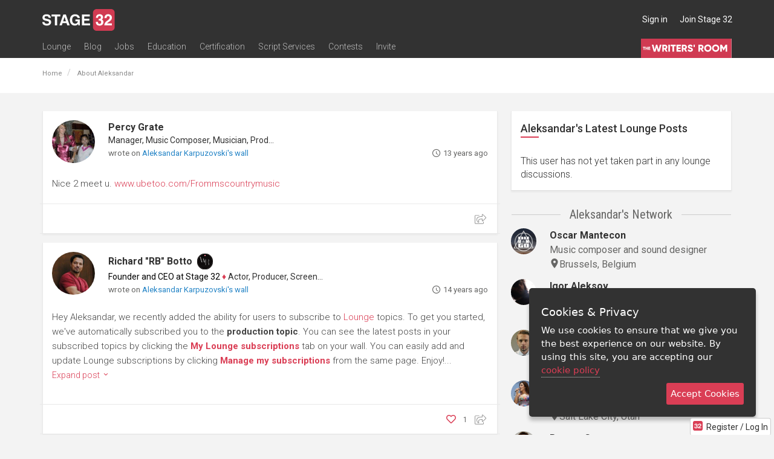

--- FILE ---
content_type: text/html; charset=utf-8
request_url: https://www.stage32.com/sites/stage32.com/modules/s32/ajax/ajax_panels.php?a=1&payload=%7B%22class%22%3A%22User%22%2C%22method%22%3A%22renderWall%22%2C%22params%22%3A%7B%22uid%22%3A11501%2C%22start%22%3A0%2C%22limit%22%3A20%7D%7D&_=1769909339992
body_size: 11111
content:

    				<div class="col-xs-24">
			    <div id="post487055004008456358"
		 class="panel
                panel-post
        		panel-default
        		content-panel
        		        		        		        		">

        
        <div class="panel-body">

        	





        	<div class="panel-body-inner">

                
                <div class="row member-info  clearfix">
                    <a class="col-xs-4 col-sm-3 no-underline test-1" href="https://www.stage32.com/profile/75435/about">
                        <img class="media-object img-circle img-responsive img-responsive" src="https://www.stage32.com/sites/stage32.com/files/imagecache/head_shot_200/headshots/d682bdc425530f4d2d57dee87ec88229_1350128308_l.jpg" alt="Percy Grate">
                    </a>
                    <div class="col-xs-20 col-sm-21">

                        <div class="content-user-info">
                            <div style="display: flex; column-gap: 10px; padding-right: 30px;">
                                <span class="user-name">
                                <span class="params-link-user-name user-name-ajaxed" data-uid="75435"><a href="/profile/75435/about" class="un">Percy Grate</a></span><div class="user_professions">Manager, Music Composer, Musician, Producer</div>
                                


                                
                                <!--show mark star in success story lounge and user is not Stage 32 job alert and user role is lounge moderator-->
                                                                </span>

                            </div>



                            
                                <!-- move the break out of small - buggy in firefox -->
                                
                                <small>
                                                                                                                                                                wrote on
                                            <a href="/profile/11501/about">Aleksandar Karpuzovski's wall</a>
                                        
                                                                    </small>
                                                        <div class="time-posted pull-right">
                                <span class="all-icons-clock"></span> <span title="3 Nov 2012 00:11:21" class="tt" data-delay="500">13 years ago</span>                            </div>
                        </div>
                    </div>
                </div>



                <div class="content-panel-body ">

                    
                    <div class="post-body">

                                                    <div class="post-full">
                                <div class="media clearfix">
                                                                        <div class="media-body">
                                        <p>Nice 2 meet u. <a href="http://www.ubetoo.com/Frommscountrymusic" title="www.ubetoo.com/Frommscountrymusic" target="_blank" rel="nofollow">www.ubetoo.com/Frommscountrymusic</a></p>                                    </div>
                                </div>
                            </div>
                                            </div>

                    

                    
                    
                </div>
            </div>

            
<div class="social-share-actions ">
					<ul class="list-inline content-actions">
                    
                    <li class="social_share pull-right" style="display: block;">
					<i class="fal fa-share-square share-links content-actions-share-links-activate tt" data-delay="500" data-placement="top" title="" data-original-title="Share This" style="position: relative; color: #999; font-size: 17px;"></i>
                        <div class="content-actions-share-links text-right share_on_social" 
														 data-parent-type="post" 
														 data-parent="487055004008456358">
<!-- facebook -->
<a href="https://www.facebook.com/sharer/sharer.php?u=https://www.stage32.com/post/487055004008456358" class="clicky_log_outbound" target="_blank" title="Share on Facebook" data-social-type="facebook" data-link="https://www.stage32.com/post/487055004008456358" data-picture="http://www.stage32.com/sites/stage32.com/files/imagecache/head_shot_200/headshots/d682bdc425530f4d2d57dee87ec88229_1350128308_l.jpg" data-name="Nice 2 meet u.
www.u…" data-caption="by Percy Grate" data-description="Nice 2 meet u.
www.ubetoo.com/Frommscountrymusic" data-redirect_uri="https://www.stage32.com/sites/stage32.com/modules/s32/ajax/ajax_panels.php?a=1&amp;payload=%7B%22class%22%3A%22User%22%2C%22method%22%3A%22renderWall%22%2C%22params%22%3A%7B%22uid%22%3A11501%2C%22start%22%3A0%2C%22limit%22%3A20%7D%7D&amp;_=1769909339992">
    <i class="fab fa-facebook-f fa-lg"></i>
</a>

<!-- twitter -->
<a href="https://twitter.com/intent/tweet?via=Stage32&amp;text=Nice%202%20meet%20u.%0Awww.ubetoo.com%2FFrommscountrymusic%20%23Stage32&amp;url=https%3A%2F%2Fwww.stage32.com%2Fpost%2F487055004008456358" class="clicky_log_outbound" title="Tweet this" data-url="https://www.stage32.com/post/487055004008456358" target="_blank" data-social-type="twitter" style="margin-left: 5px;">
<!--    <i class="fab fa-twitter fa-lg"></i>-->
    <svg xmlns="http://www.w3.org/2000/svg" width="19" height="19" fill="#000000" viewBox="0 0 256 256" style="vertical-align: middle; position: relative; top: 1px;">
        <path d="M214.75,211.71l-62.6-98.38,61.77-67.95a8,8,0,0,0-11.84-10.76L143.24,99.34,102.75,35.71A8,8,0,0,0,96,32H48a8,8,0,0,0-6.75,12.3l62.6,98.37-61.77,68a8,8,0,1,0,11.84,10.76l58.84-64.72,40.49,63.63A8,8,0,0,0,160,224h48a8,8,0,0,0,6.75-12.29ZM164.39,208,62.57,48h29L193.43,208Z"></path>
    </svg>
</a>


    <!-- google -->
    <!--    <a href="https://plus.google.com/share?url=--><!--" class="clicky_log_outbound" title="+1 This" onclick="javascript:window.open(this.href, '', 'menubar=no,toolbar=no,resizable=yes,scrollbars=yes,height=600,width=600');return false;" data-social-type="google+">-->
    <!--        <i class="fab fa-google-plus-g fa-lg"></i>-->
    <!--    </a>-->

    <a href="http://www.linkedin.com/shareArticle?mini=true&amp;url=https%3A%2F%2Fwww.stage32.com%2Fpost%2F487055004008456358&amp;title=Nice+2+meet+u.%0Awww.u%E2%80%A6&amp;summary=Nice+2+meet+u.%0Awww.ubetoo.com%2FFrommscountrymusic&amp;source=Stage+32" class="clicky_log_outbound" title="Share on LinkedIn" onclick="javascript:window.open(this.href, '', 'menubar=no,toolbar=no,resizable=yes,scrollbars=yes,height=580,width=530');return false;" data-social-type="linkedin">
        <i class="fab fa-linkedin-in fa-lg"></i>
    </a>

    <!-- link modal -->
    <a href="#" class="tt" data-toggle="modal" data-target=".pl-697eac5f078ba" title="Get link">
        <i class="far fa-link"></i>
    </a>


    <div class="modal pl-697eac5f078ba" tabindex="-1" role="dialog" aria-labelledby="pl-697eac5f078baLabel" aria-hidden="true">
        <div class="modal-dialog">
            <div class="modal-content">
                <div class="modal-body">
                    <p class="lead" id="pl-697eac5f078baLabel">Copy the link below to share this page:</p>

                    <div class="text-center">
                        <div class="input-group input-group-sm">
                            <span class="input-group-addon"><i class="far fa-link"></i></span>
                            <input type="text" class="click-select form-control" placeholder="Username" value="https://www.stage32.com/post/487055004008456358">
                        </div>
                    </div>
                </div>
                <div class="modal-footer">
                    <button type="button" class="btn btn-default" data-dismiss="modal">Done</button>
                </div>
            </div>
        </div>
    </div>
</div>				</li>
                    
									</ul>
			</div>
			<div class="content-comments">
				
<div class="comments comments-container">
	
    <div class="comments-target comments-scroll">
        
        <div class="initial-comments">
                                                </div>
    </div>

    
</div>
			</div>
        </div>
    </div>
       			</div>
       		
				<div class="col-xs-24">
			    <div id="post7604192705610001380"
		 class="panel
                panel-post
        		panel-default
        		content-panel
        		        		        		        		">

        
        <div class="panel-body">

        	





        	<div class="panel-body-inner">

                
                <div class="row member-info  clearfix">
                    <a class="col-xs-4 col-sm-3 no-underline test-1" href="https://www.stage32.com/rb">
                        <img class="media-object img-circle img-responsive img-responsive" src="https://www.stage32.com/sites/stage32.com/files/imagecache/head_shot_200/headshots/69ddca2b25d1311e38fe6f264bcfebf7_1761175212_l.jpg" alt="Richard &quot;RB&quot; Botto">
                    </a>
                    <div class="col-xs-20 col-sm-21">

                        <div class="content-user-info">
                            <div style="display: flex; column-gap: 10px; padding-right: 30px;">
                                <span class="user-name">
                                <div style="display: flex; align-items: center;"><span class="params-link-user-name user-name-ajaxed" data-uid="7663"><a href="/rb" class="un">Richard &quot;RB&quot; Botto</a></span><div style="margin-left: 5px; display: flex;" class="bb-badges">
            <div style="" class="bb-badge">
            <a href="https://www.stage32.com/profile/7663/about#panel-badges" title="Writers' Room Member" class="bb-badge-link" style="display: block; line-height: normal; font-size: 0;">
                <img src="https://www.stage32.com/sites/stage32.com/themes/two/images/badge_writers_room_min.svg" alt="Writers' Room Member" height="32px" class="bb-badge-image" style="padding: 2px;">
            </a>
        </div>
        </div>
</div><div class="user_professions"><span>Founder and CEO at Stage 32</span> <span class="bull">&diams;</span> Actor, Producer, Screenwriter</div>
                                


                                
                                <!--show mark star in success story lounge and user is not Stage 32 job alert and user role is lounge moderator-->
                                                                </span>

                            </div>



                            
                                <!-- move the break out of small - buggy in firefox -->
                                
                                <small>
                                                                                                                                                                wrote on
                                            <a href="/profile/11501/about">Aleksandar Karpuzovski's wall</a>
                                        
                                                                    </small>
                                                        <div class="time-posted pull-right">
                                <span class="all-icons-clock"></span> <span title="21 Mar 2012 11:28:11" class="tt" data-delay="500">14 years ago</span>                            </div>
                        </div>
                    </div>
                </div>



                <div class="content-panel-body ">

                    
                    <div class="post-body">

                                                    <div class="post-truncated clearfix">
                                <div class="media clearfix">
                                                                        <div class="media-body">
                                    	<p>
                                        <p>Hey Aleksandar, we recently added the ability for users to subscribe to <a href="http://www.stage32.com/lounge/all" target="_blank" rel="nofollow">Lounge</a> topics. To get you started, we've automatically subscribed you to the <strong>production topic</strong>. You can see the latest posts in your subscribed topics by clicking the <strong><a href="http://www.stage32.com/profile/11501/?subscriptions" target="_blank" rel="nofollow">My Lounge subscriptions</a></strong> tab on your wall. You can easily add and update Lounge subscriptions by clicking <strong><a href="http://www.stage32.com/lounge/subscriptions/manage" target="_blank" rel="nofollow">Manage my subscriptions</a></strong> from the same page. Enjoy!...</p>
                                        <a href="#" class="expand-post">Expand post <span class="s32-chevron-small-down"></span></a>
                                        </p>
                                    </div>
                                </div>
                            </div>

                            <div class="post-full " style="display: none">
                                <div class="media clearfix">
                                                                        <div class="media-body">
                                        <p>Hey Aleksandar, we recently added the ability for users to subscribe to <a href="http://www.stage32.com/lounge/all" target="_blank" rel="nofollow">Lounge</a> topics. To get you started, we've automatically subscribed you to the <strong>production topic</strong>. You can see the latest posts in your subscribed topics by clicking the <strong><a href="http://www.stage32.com/profile/11501/?subscriptions" target="_blank" rel="nofollow">My Lounge subscriptions</a></strong> tab on your wall. You can easily add and update Lounge subscriptions by clicking <strong><a href="http://www.stage32.com/lounge/subscriptions/manage" target="_blank" rel="nofollow">Manage my subscriptions</a></strong> from the same page. Enjoy!</p>                                    </div>
                                </div>
                            </div>

                                            </div>

                    

                    
                    
                </div>
            </div>

            
<div class="social-share-actions ">
					<ul class="list-inline content-actions">
                    
                    <li class="social_share pull-right" style="display: block;">
					<i class="fal fa-share-square share-links content-actions-share-links-activate tt" data-delay="500" data-placement="top" title="" data-original-title="Share This" style="position: relative; color: #999; font-size: 17px;"></i>
                        <div class="content-actions-share-links text-right share_on_social" 
														 data-parent-type="post" 
														 data-parent="7604192705610001380">
<!-- facebook -->
<a href="https://www.facebook.com/sharer/sharer.php?u=https://www.stage32.com/post/7604192705610001380" class="clicky_log_outbound" target="_blank" title="Share on Facebook" data-social-type="facebook" data-link="https://www.stage32.com/post/7604192705610001380" data-picture="http://www.stage32.com/sites/stage32.com/files/imagecache/head_shot_200/headshots/69ddca2b25d1311e38fe6f264bcfebf7_1761175212_l.jpg" data-name="Hey Aleksandar, we r…" data-caption="by Richard &amp;quot;RB&amp;quot; Botto (1 like)" data-description="Hey Aleksandar, we recently added the ability for users to subscribe to [Lounge](http://www.stage32.com/lounge/all) topics. To get you started, we've automatically subscribed you to the **production t…" data-redirect_uri="https://www.stage32.com/sites/stage32.com/modules/s32/ajax/ajax_panels.php?a=1&amp;payload=%7B%22class%22%3A%22User%22%2C%22method%22%3A%22renderWall%22%2C%22params%22%3A%7B%22uid%22%3A11501%2C%22start%22%3A0%2C%22limit%22%3A20%7D%7D&amp;_=1769909339992">
    <i class="fab fa-facebook-f fa-lg"></i>
</a>

<!-- twitter -->
<a href="https://twitter.com/intent/tweet?via=Stage32&amp;text=Hey%20Aleksandar%2C%20we%20recently%20added%20the%20ability%20for%20users%20to%20subscribe%20to%20%5BLounge%5D%28http%3A%2F%2Fwww.stage32.com%2Flounge%2Fall%29%20topics.%20To%20get%20you%20started%2C%20we%27ve%20automatically%20subscribed%20you%20to%20the%20%2A%2Aproduction%20t%E2%80%A6%20%23Stage32&amp;url=https%3A%2F%2Fwww.stage32.com%2Fpost%2F7604192705610001380" class="clicky_log_outbound" title="Tweet this" data-url="https://www.stage32.com/post/7604192705610001380" target="_blank" data-social-type="twitter" style="margin-left: 5px;">
<!--    <i class="fab fa-twitter fa-lg"></i>-->
    <svg xmlns="http://www.w3.org/2000/svg" width="19" height="19" fill="#000000" viewBox="0 0 256 256" style="vertical-align: middle; position: relative; top: 1px;">
        <path d="M214.75,211.71l-62.6-98.38,61.77-67.95a8,8,0,0,0-11.84-10.76L143.24,99.34,102.75,35.71A8,8,0,0,0,96,32H48a8,8,0,0,0-6.75,12.3l62.6,98.37-61.77,68a8,8,0,1,0,11.84,10.76l58.84-64.72,40.49,63.63A8,8,0,0,0,160,224h48a8,8,0,0,0,6.75-12.29ZM164.39,208,62.57,48h29L193.43,208Z"></path>
    </svg>
</a>


    <!-- google -->
    <!--    <a href="https://plus.google.com/share?url=--><!--" class="clicky_log_outbound" title="+1 This" onclick="javascript:window.open(this.href, '', 'menubar=no,toolbar=no,resizable=yes,scrollbars=yes,height=600,width=600');return false;" data-social-type="google+">-->
    <!--        <i class="fab fa-google-plus-g fa-lg"></i>-->
    <!--    </a>-->

    <a href="http://www.linkedin.com/shareArticle?mini=true&amp;url=https%3A%2F%2Fwww.stage32.com%2Fpost%2F7604192705610001380&amp;title=Hey+Aleksandar%2C+we+r%E2%80%A6&amp;summary=Hey+Aleksandar%2C+we+recently+added+the+ability+for+users+to+subscribe+to+%5BLounge%5D%28http%3A%2F%2Fwww.stage32.com%2Flounge%2Fall%29+topics.+To+get+you+started%2C+we%27ve+automatically+subscribed+you+to+the+%2A%2Aproduction+t%E2%80%A6&amp;source=Stage+32" class="clicky_log_outbound" title="Share on LinkedIn" onclick="javascript:window.open(this.href, '', 'menubar=no,toolbar=no,resizable=yes,scrollbars=yes,height=580,width=530');return false;" data-social-type="linkedin">
        <i class="fab fa-linkedin-in fa-lg"></i>
    </a>

    <!-- link modal -->
    <a href="#" class="tt" data-toggle="modal" data-target=".pl-697eac5f1228e" title="Get link">
        <i class="far fa-link"></i>
    </a>


    <div class="modal pl-697eac5f1228e" tabindex="-1" role="dialog" aria-labelledby="pl-697eac5f1228eLabel" aria-hidden="true">
        <div class="modal-dialog">
            <div class="modal-content">
                <div class="modal-body">
                    <p class="lead" id="pl-697eac5f1228eLabel">Copy the link below to share this page:</p>

                    <div class="text-center">
                        <div class="input-group input-group-sm">
                            <span class="input-group-addon"><i class="far fa-link"></i></span>
                            <input type="text" class="click-select form-control" placeholder="Username" value="https://www.stage32.com/post/7604192705610001380">
                        </div>
                    </div>
                </div>
                <div class="modal-footer">
                    <button type="button" class="btn btn-default" data-dismiss="modal">Done</button>
                </div>
            </div>
        </div>
    </div>
</div>				</li>
                    
													<li class="pull-right">
									    <div class="likes bg-trans has-likes" data-target="post.7604192705610001380" data-callback="render">
                    <i class="far fa-heart"></i>
            <a href="#" class="like-info bg-trans" onclick="return false;">
				1            </a>
                </div>

            <div style="display: none" class="like-list" data-target="post.7604192705610001380">

            <h6>
                                    1 person likes this
                            </h6>

            <ul class="like-list-list list-unstyled">
                                    <li>
                        <a class="pull-left" href="https://www.stage32.com/missnea1968">
                            <img class="hs-rounded imagecache imagecache-head_shot_tiny" width="20" height="20" alt="Liked it" src="https://d2kp0hh3raq554.cloudfront.net/sites/stage32.com/themes/two/images/grey.gif" data-original="https://www.stage32.com/sites/stage32.com/files/imagecache/head_shot_tiny/assets/head-shot/23206/head-shot_23206_1327386598.jpg">
                        </a>
                        <div class="name">
                            <a href="/missnea1968" class="un">Elenea-Charlotte Grunden (Nea)</a>                        </div>
                    </li>
                            </ul>

        </div>
    
								</li>
											</ul>
			</div>
			<div class="content-comments">
				
<div class="comments comments-container">
	
    <div class="comments-target comments-scroll">
        
        <div class="initial-comments">
                                                </div>
    </div>

    
</div>
			</div>
        </div>
    </div>
       			</div>
       		
				<div class="col-xs-24">
			    <div id="post7604172361683708085"
		 class="panel
                panel-post
        		panel-default
        		content-panel
        		        		        		        		">

        
        <div class="panel-body">

        	





        	<div class="panel-body-inner">

                
                <div class="row member-info  clearfix">
                    <a class="col-xs-4 col-sm-3 no-underline test-1" href="https://www.stage32.com/rb">
                        <img class="media-object img-circle img-responsive img-responsive" src="https://www.stage32.com/sites/stage32.com/files/imagecache/head_shot_200/headshots/69ddca2b25d1311e38fe6f264bcfebf7_1761175212_l.jpg" alt="Richard &quot;RB&quot; Botto">
                    </a>
                    <div class="col-xs-20 col-sm-21">

                        <div class="content-user-info">
                            <div style="display: flex; column-gap: 10px; padding-right: 30px;">
                                <span class="user-name">
                                <div style="display: flex; align-items: center;"><span class="params-link-user-name user-name-ajaxed" data-uid="7663"><a href="/rb" class="un">Richard &quot;RB&quot; Botto</a></span><div style="margin-left: 5px; display: flex;" class="bb-badges">
            <div style="" class="bb-badge">
            <a href="https://www.stage32.com/profile/7663/about#panel-badges" title="Writers' Room Member" class="bb-badge-link" style="display: block; line-height: normal; font-size: 0;">
                <img src="https://www.stage32.com/sites/stage32.com/themes/two/images/badge_writers_room_min.svg" alt="Writers' Room Member" height="32px" class="bb-badge-image" style="padding: 2px;">
            </a>
        </div>
        </div>
</div><div class="user_professions"><span>Founder and CEO at Stage 32</span> <span class="bull">&diams;</span> Actor, Producer, Screenwriter</div>
                                


                                
                                <!--show mark star in success story lounge and user is not Stage 32 job alert and user role is lounge moderator-->
                                                                </span>

                            </div>



                            
                                <!-- move the break out of small - buggy in firefox -->
                                
                                <small>
                                                                                                                                                                wrote on
                                            <a href="/profile/11501/about">Aleksandar Karpuzovski's wall</a>
                                        
                                                                    </small>
                                                        <div class="time-posted pull-right">
                                <span class="all-icons-clock"></span> <span title="22 Feb 2012 09:48:26" class="tt" data-delay="500">14 years ago</span>                            </div>
                        </div>
                    </div>
                </div>



                <div class="content-panel-body ">

                    
                    <div class="post-body">

                                                    <div class="post-truncated clearfix">
                                <div class="media clearfix">
                                                                        <div class="media-body">
                                    	<p>
                                        <p>Hey Aleksandar, I'm excited to announce our new <a href="http://www.stage32.com/lounge" target="_blank" rel="nofollow"><strong>Stage 32 Lounge</strong></a>, a major upgrade to the previous <em>Discussions</em> area. Here are some of the highlights:</p>
<ul>
<li><a href="http://www.stage32.com/lounge/subscriptions" target="_blank" rel="nofollow"><strong>Subscriptions</strong></a> - Subscribe to your favorite topics and stay up to date on the subjects that matter to you most.</li>
<li><a href="http://www.stage32.com/lounge/my/_discussions" target="_blank" rel="nofollow"><strong>My Discussions</strong></a> - Never lose track of discussions you created or commented on.</li>
<li><strong>Better topics</strong> - We've completely reorganized the discussion topics to make it much easier to browse and post discussions.</li>
</ul>
You can get to the lounge any time by clicking the <strong>Lounge</strong> link at the top of the page. Also, check out the new <strong>My discussions</strong> and <strong>My subscr</strong>                                        <a href="#" class="expand-post">Expand post <span class="s32-chevron-small-down"></span></a>
                                        </p>
                                    </div>
                                </div>
                            </div>

                            <div class="post-full " style="display: none">
                                <div class="media clearfix">
                                                                        <div class="media-body">
                                        <p>Hey Aleksandar, I'm excited to announce our new <a href="http://www.stage32.com/lounge" target="_blank" rel="nofollow"><strong>Stage 32 Lounge</strong></a>, a major upgrade to the previous <em>Discussions</em> area. Here are some of the highlights: <ul> <li><a href="http://www.stage32.com/lounge/subscriptions" target="_blank" rel="nofollow"><strong>Subscriptions</strong></a> - Subscribe to your favorite topics and stay up to date on the subjects that matter to you most.</li> <li><a href="http://www.stage32.com/lounge/my\_discussions" target="_blank" rel="nofollow"><strong>My Discussions</strong></a> - Never lose track of discussions you created or commented on.</li> <li><strong>Better topics</strong> - We've completely reorganized the discussion topics to make it much easier to browse and post discussions.</li> </ul> You can get to the lounge any time by clicking the <strong>Lounge</strong> link at the top of the page. Also, check out the new <strong>My discussions</strong> and <strong>My subscriptions</strong> tabs on your wall. Enjoy!</p>                                    </div>
                                </div>
                            </div>

                                            </div>

                    

                    
                    
                </div>
            </div>

            
<div class="social-share-actions ">
					<ul class="list-inline content-actions">
                    
                    <li class="social_share pull-right" style="display: block;">
					<i class="fal fa-share-square share-links content-actions-share-links-activate tt" data-delay="500" data-placement="top" title="" data-original-title="Share This" style="position: relative; color: #999; font-size: 17px;"></i>
                        <div class="content-actions-share-links text-right share_on_social" 
														 data-parent-type="post" 
														 data-parent="7604172361683708085">
<!-- facebook -->
<a href="https://www.facebook.com/sharer/sharer.php?u=https://www.stage32.com/post/7604172361683708085" class="clicky_log_outbound" target="_blank" title="Share on Facebook" data-social-type="facebook" data-link="https://www.stage32.com/post/7604172361683708085" data-picture="http://www.stage32.com/sites/stage32.com/files/imagecache/head_shot_200/headshots/69ddca2b25d1311e38fe6f264bcfebf7_1761175212_l.jpg" data-name="Hey Aleksandar, I'm…" data-caption="by Richard &amp;quot;RB&amp;quot; Botto (1 like)" data-description="Hey Aleksandar, I'm excited to announce our new Stage 32 Lounge, a major upgrade to the previous Discussions area. Here are some of the highlights: Subscriptions - Subscribe to your favorite topics an…" data-redirect_uri="https://www.stage32.com/sites/stage32.com/modules/s32/ajax/ajax_panels.php?a=1&amp;payload=%7B%22class%22%3A%22User%22%2C%22method%22%3A%22renderWall%22%2C%22params%22%3A%7B%22uid%22%3A11501%2C%22start%22%3A0%2C%22limit%22%3A20%7D%7D&amp;_=1769909339992">
    <i class="fab fa-facebook-f fa-lg"></i>
</a>

<!-- twitter -->
<a href="https://twitter.com/intent/tweet?via=Stage32&amp;text=Hey%20Aleksandar%2C%20I%27m%20excited%20to%20announce%20our%20new%20Stage%2032%20Lounge%2C%20a%20major%20upgrade%20to%20the%20previous%20Discussions%20area.%20Here%20are%20some%20of%20the%20highlights%3A%20Subscriptions%20-%20Subscribe%20to%20your%20favorite%20topics%20an%E2%80%A6%20%23Stage32&amp;url=https%3A%2F%2Fwww.stage32.com%2Fpost%2F7604172361683708085" class="clicky_log_outbound" title="Tweet this" data-url="https://www.stage32.com/post/7604172361683708085" target="_blank" data-social-type="twitter" style="margin-left: 5px;">
<!--    <i class="fab fa-twitter fa-lg"></i>-->
    <svg xmlns="http://www.w3.org/2000/svg" width="19" height="19" fill="#000000" viewBox="0 0 256 256" style="vertical-align: middle; position: relative; top: 1px;">
        <path d="M214.75,211.71l-62.6-98.38,61.77-67.95a8,8,0,0,0-11.84-10.76L143.24,99.34,102.75,35.71A8,8,0,0,0,96,32H48a8,8,0,0,0-6.75,12.3l62.6,98.37-61.77,68a8,8,0,1,0,11.84,10.76l58.84-64.72,40.49,63.63A8,8,0,0,0,160,224h48a8,8,0,0,0,6.75-12.29ZM164.39,208,62.57,48h29L193.43,208Z"></path>
    </svg>
</a>


    <!-- google -->
    <!--    <a href="https://plus.google.com/share?url=--><!--" class="clicky_log_outbound" title="+1 This" onclick="javascript:window.open(this.href, '', 'menubar=no,toolbar=no,resizable=yes,scrollbars=yes,height=600,width=600');return false;" data-social-type="google+">-->
    <!--        <i class="fab fa-google-plus-g fa-lg"></i>-->
    <!--    </a>-->

    <a href="http://www.linkedin.com/shareArticle?mini=true&amp;url=https%3A%2F%2Fwww.stage32.com%2Fpost%2F7604172361683708085&amp;title=Hey+Aleksandar%2C+I%27m%E2%80%A6&amp;summary=Hey+Aleksandar%2C+I%27m+excited+to+announce+our+new+Stage+32+Lounge%2C+a+major+upgrade+to+the+previous+Discussions+area.+Here+are+some+of+the+highlights%3A+Subscriptions+-+Subscribe+to+your+favorite+topics+an%E2%80%A6&amp;source=Stage+32" class="clicky_log_outbound" title="Share on LinkedIn" onclick="javascript:window.open(this.href, '', 'menubar=no,toolbar=no,resizable=yes,scrollbars=yes,height=580,width=530');return false;" data-social-type="linkedin">
        <i class="fab fa-linkedin-in fa-lg"></i>
    </a>

    <!-- link modal -->
    <a href="#" class="tt" data-toggle="modal" data-target=".pl-697eac5f1d33d" title="Get link">
        <i class="far fa-link"></i>
    </a>


    <div class="modal pl-697eac5f1d33d" tabindex="-1" role="dialog" aria-labelledby="pl-697eac5f1d33dLabel" aria-hidden="true">
        <div class="modal-dialog">
            <div class="modal-content">
                <div class="modal-body">
                    <p class="lead" id="pl-697eac5f1d33dLabel">Copy the link below to share this page:</p>

                    <div class="text-center">
                        <div class="input-group input-group-sm">
                            <span class="input-group-addon"><i class="far fa-link"></i></span>
                            <input type="text" class="click-select form-control" placeholder="Username" value="https://www.stage32.com/post/7604172361683708085">
                        </div>
                    </div>
                </div>
                <div class="modal-footer">
                    <button type="button" class="btn btn-default" data-dismiss="modal">Done</button>
                </div>
            </div>
        </div>
    </div>
</div>				</li>
                    
													<li class="pull-right">
									    <div class="likes bg-trans has-likes" data-target="post.7604172361683708085" data-callback="render">
                    <i class="far fa-heart"></i>
            <a href="#" class="like-info bg-trans" onclick="return false;">
				1            </a>
                </div>

            <div style="display: none" class="like-list" data-target="post.7604172361683708085">

            <h6>
                                    1 person likes this
                            </h6>

            <ul class="like-list-list list-unstyled">
                                    <li>
                        <a class="pull-left" href="https://www.stage32.com/missnea1968">
                            <img class="hs-rounded imagecache imagecache-head_shot_tiny" width="20" height="20" alt="Liked it" src="https://d2kp0hh3raq554.cloudfront.net/sites/stage32.com/themes/two/images/grey.gif" data-original="https://www.stage32.com/sites/stage32.com/files/imagecache/head_shot_tiny/assets/head-shot/23206/head-shot_23206_1327386598.jpg">
                        </a>
                        <div class="name">
                            <a href="/missnea1968" class="un">Elenea-Charlotte Grunden (Nea)</a>                        </div>
                    </li>
                            </ul>

        </div>
    
								</li>
											</ul>
			</div>
			<div class="content-comments">
				
<div class="comments comments-container">
	
    <div class="comments-target comments-scroll">
        
        <div class="initial-comments">
                                                </div>
    </div>

    
</div>
			</div>
        </div>
    </div>
       			</div>
       		
				<div class="col-xs-24">
			    <div id="post7604166823549873300"
		 class="panel
                panel-post
        		panel-default
        		content-panel
        		        		        		        		">

        
        <div class="panel-body">

        	





        	<div class="panel-body-inner">

                
                <div class="row member-info  clearfix">
                    <a class="col-xs-4 col-sm-3 no-underline test-1" href="https://www.stage32.com/derrick">
                        <img class="media-object img-circle img-responsive img-responsive" src="https://www.stage32.com/sites/stage32.com/files/imagecache/head_shot_200/headshots/7e7380c2211cb97ae74adcb216011596_1755562426_l.jpg" alt="System Admin">
                    </a>
                    <div class="col-xs-20 col-sm-21">

                        <div class="content-user-info">
                            <div style="display: flex; column-gap: 10px; padding-right: 30px;">
                                <span class="user-name">
                                <span class="params-link-user-name user-name-ajaxed" data-uid="1"><a href="/derrick" class="un">System Admin</a></span><div class="user_professions">IT Tech</div>
                                


                                
                                <!--show mark star in success story lounge and user is not Stage 32 job alert and user role is lounge moderator-->
                                                                </span>

                            </div>



                            
                                <!-- move the break out of small - buggy in firefox -->
                                
                                <small>
                                                                                                                                                                wrote on
                                            <a href="/profile/11501/about">Aleksandar Karpuzovski's wall</a>
                                        
                                                                    </small>
                                                        <div class="time-posted pull-right">
                                <span class="all-icons-clock"></span> <span title="14 Feb 2012 18:25:09" class="tt" data-delay="500">14 years ago</span>                            </div>
                        </div>
                    </div>
                </div>



                <div class="content-panel-body ">

                    
                    <div class="post-body">

                                                    <div class="post-truncated clearfix">
                                <div class="media clearfix">
                                                                        <div class="media-body">
                                    	<p>
                                        <p>Hey Aleksandar, a few days ago we implemented a new privacy setting to give you the option of accepting private messages only from users within your network. Today, I discovered a bug with the way this option is set for new users. I just wanted to let you know that the bug is now fixed, so all members are now able to receive private messages from any other member (the default setting). <strong>If you'd like to receive private messages only from users within your network, you can change this setting <a href="http://www.stage32.com/settings/privacy" target="_blank" rel="nofollow">here</a>.</strong> Also, you can access your privacy settings at any time from the drop-down menu that appears when y...</p>
                                        <a href="#" class="expand-post">Expand post <span class="s32-chevron-small-down"></span></a>
                                        </p>
                                    </div>
                                </div>
                            </div>

                            <div class="post-full " style="display: none">
                                <div class="media clearfix">
                                                                        <div class="media-body">
                                        <p>Hey Aleksandar, a few days ago we implemented a new privacy setting to give you the option of accepting private messages only from users within your network. Today, I discovered a bug with the way this option is set for new users. I just wanted to let you know that the bug is now fixed, so all members are now able to receive private messages from any other member (the default setting). <strong>If you'd like to receive private messages only from users within your network, you can change this setting <a href="http://www.stage32.com/settings/privacy" target="_blank" rel="nofollow">here</a>.</strong> Also, you can access your privacy settings at any time from the drop-down menu that appears when you hover over your profile photo in the upper right-hand corner of the page.</p>                                    </div>
                                </div>
                            </div>

                                            </div>

                    

                    
                    
                </div>
            </div>

            
<div class="social-share-actions ">
					<ul class="list-inline content-actions">
                    
                    <li class="social_share pull-right" style="display: block;">
					<i class="fal fa-share-square share-links content-actions-share-links-activate tt" data-delay="500" data-placement="top" title="" data-original-title="Share This" style="position: relative; color: #999; font-size: 17px;"></i>
                        <div class="content-actions-share-links text-right share_on_social" 
														 data-parent-type="post" 
														 data-parent="7604166823549873300">
<!-- facebook -->
<a href="https://www.facebook.com/sharer/sharer.php?u=https://www.stage32.com/post/7604166823549873300" class="clicky_log_outbound" target="_blank" title="Share on Facebook" data-social-type="facebook" data-link="https://www.stage32.com/post/7604166823549873300" data-picture="http://www.stage32.com/sites/stage32.com/files/imagecache/head_shot_200/headshots/7e7380c2211cb97ae74adcb216011596_1755562426_l.jpg" data-name="Hey Aleksandar, a fe…" data-caption="by System Admin (1 like)" data-description="Hey Aleksandar, a few days ago we implemented a new privacy setting to give you the option of accepting private messages only from users within your network. Today, I discovered a bug with the way thi…" data-redirect_uri="https://www.stage32.com/sites/stage32.com/modules/s32/ajax/ajax_panels.php?a=1&amp;payload=%7B%22class%22%3A%22User%22%2C%22method%22%3A%22renderWall%22%2C%22params%22%3A%7B%22uid%22%3A11501%2C%22start%22%3A0%2C%22limit%22%3A20%7D%7D&amp;_=1769909339992">
    <i class="fab fa-facebook-f fa-lg"></i>
</a>

<!-- twitter -->
<a href="https://twitter.com/intent/tweet?via=Stage32&amp;text=Hey%20Aleksandar%2C%20a%20few%20days%20ago%20we%20implemented%20a%20new%20privacy%20setting%20to%20give%20you%20the%20option%20of%20accepting%20private%20messages%20only%20from%20users%20within%20your%20network.%20Today%2C%20I%20discovered%20a%20bug%20with%20the%20way%20thi%E2%80%A6%20%23Stage32&amp;url=https%3A%2F%2Fwww.stage32.com%2Fpost%2F7604166823549873300" class="clicky_log_outbound" title="Tweet this" data-url="https://www.stage32.com/post/7604166823549873300" target="_blank" data-social-type="twitter" style="margin-left: 5px;">
<!--    <i class="fab fa-twitter fa-lg"></i>-->
    <svg xmlns="http://www.w3.org/2000/svg" width="19" height="19" fill="#000000" viewBox="0 0 256 256" style="vertical-align: middle; position: relative; top: 1px;">
        <path d="M214.75,211.71l-62.6-98.38,61.77-67.95a8,8,0,0,0-11.84-10.76L143.24,99.34,102.75,35.71A8,8,0,0,0,96,32H48a8,8,0,0,0-6.75,12.3l62.6,98.37-61.77,68a8,8,0,1,0,11.84,10.76l58.84-64.72,40.49,63.63A8,8,0,0,0,160,224h48a8,8,0,0,0,6.75-12.29ZM164.39,208,62.57,48h29L193.43,208Z"></path>
    </svg>
</a>


    <!-- google -->
    <!--    <a href="https://plus.google.com/share?url=--><!--" class="clicky_log_outbound" title="+1 This" onclick="javascript:window.open(this.href, '', 'menubar=no,toolbar=no,resizable=yes,scrollbars=yes,height=600,width=600');return false;" data-social-type="google+">-->
    <!--        <i class="fab fa-google-plus-g fa-lg"></i>-->
    <!--    </a>-->

    <a href="http://www.linkedin.com/shareArticle?mini=true&amp;url=https%3A%2F%2Fwww.stage32.com%2Fpost%2F7604166823549873300&amp;title=Hey+Aleksandar%2C+a+fe%E2%80%A6&amp;summary=Hey+Aleksandar%2C+a+few+days+ago+we+implemented+a+new+privacy+setting+to+give+you+the+option+of+accepting+private+messages+only+from+users+within+your+network.+Today%2C+I+discovered+a+bug+with+the+way+thi%E2%80%A6&amp;source=Stage+32" class="clicky_log_outbound" title="Share on LinkedIn" onclick="javascript:window.open(this.href, '', 'menubar=no,toolbar=no,resizable=yes,scrollbars=yes,height=580,width=530');return false;" data-social-type="linkedin">
        <i class="fab fa-linkedin-in fa-lg"></i>
    </a>

    <!-- link modal -->
    <a href="#" class="tt" data-toggle="modal" data-target=".pl-697eac5f28630" title="Get link">
        <i class="far fa-link"></i>
    </a>


    <div class="modal pl-697eac5f28630" tabindex="-1" role="dialog" aria-labelledby="pl-697eac5f28630Label" aria-hidden="true">
        <div class="modal-dialog">
            <div class="modal-content">
                <div class="modal-body">
                    <p class="lead" id="pl-697eac5f28630Label">Copy the link below to share this page:</p>

                    <div class="text-center">
                        <div class="input-group input-group-sm">
                            <span class="input-group-addon"><i class="far fa-link"></i></span>
                            <input type="text" class="click-select form-control" placeholder="Username" value="https://www.stage32.com/post/7604166823549873300">
                        </div>
                    </div>
                </div>
                <div class="modal-footer">
                    <button type="button" class="btn btn-default" data-dismiss="modal">Done</button>
                </div>
            </div>
        </div>
    </div>
</div>				</li>
                    
													<li class="pull-right">
									    <div class="likes bg-trans has-likes" data-target="post.7604166823549873300" data-callback="render">
                    <i class="far fa-heart"></i>
            <a href="#" class="like-info bg-trans" onclick="return false;">
				1            </a>
                </div>

            <div style="display: none" class="like-list" data-target="post.7604166823549873300">

            <h6>
                                    1 person likes this
                            </h6>

            <ul class="like-list-list list-unstyled">
                                    <li>
                        <a class="pull-left" href="https://www.stage32.com/missnea1968">
                            <img class="hs-rounded imagecache imagecache-head_shot_tiny" width="20" height="20" alt="Liked it" src="https://d2kp0hh3raq554.cloudfront.net/sites/stage32.com/themes/two/images/grey.gif" data-original="https://www.stage32.com/sites/stage32.com/files/imagecache/head_shot_tiny/assets/head-shot/23206/head-shot_23206_1327386598.jpg">
                        </a>
                        <div class="name">
                            <a href="/missnea1968" class="un">Elenea-Charlotte Grunden (Nea)</a>                        </div>
                    </li>
                            </ul>

        </div>
    
								</li>
											</ul>
			</div>
			<div class="content-comments">
				
<div class="comments comments-container">
	
    <div class="comments-target comments-scroll">
        
        <div class="initial-comments">
                                                </div>
    </div>

    
</div>
			</div>
        </div>
    </div>
       			</div>
       		
				<div class="col-xs-24">
			    <div id="post7604166705438273363"
		 class="panel
                panel-post
        		panel-default
        		content-panel
        		        		        		        		">

        
        <div class="panel-body">

        	





        	<div class="panel-body-inner">

                
                <div class="row member-info  clearfix">
                    <a class="col-xs-4 col-sm-3 no-underline test-1" href="https://www.stage32.com/derrick">
                        <img class="media-object img-circle img-responsive img-responsive" src="https://www.stage32.com/sites/stage32.com/files/imagecache/head_shot_200/headshots/7e7380c2211cb97ae74adcb216011596_1755562426_l.jpg" alt="System Admin">
                    </a>
                    <div class="col-xs-20 col-sm-21">

                        <div class="content-user-info">
                            <div style="display: flex; column-gap: 10px; padding-right: 30px;">
                                <span class="user-name">
                                <span class="params-link-user-name user-name-ajaxed" data-uid="1"><a href="/derrick" class="un">System Admin</a></span><div class="user_professions">IT Tech</div>
                                


                                
                                <!--show mark star in success story lounge and user is not Stage 32 job alert and user role is lounge moderator-->
                                                                </span>

                            </div>



                            
                                <!-- move the break out of small - buggy in firefox -->
                                
                                <small>
                                                                                                                                                                wrote on
                                            <a href="/profile/11501/about">Aleksandar Karpuzovski's wall</a>
                                        
                                                                    </small>
                                                        <div class="time-posted pull-right">
                                <span class="all-icons-clock"></span> <span title="14 Feb 2012 14:30:29" class="tt" data-delay="500">14 years ago</span>                            </div>
                        </div>
                    </div>
                </div>



                <div class="content-panel-body ">

                    
                    <div class="post-body">

                                                    <div class="post-truncated clearfix">
                                <div class="media clearfix">
                                                                        <div class="media-body">
                                    	<p>
                                        <p>Hey Aleksandar, a few days ago we implemented a new privacy setting to give you the option of accepting private messages only from users within your network. Today, I discovered a bug with the way this option is set for new users. I just wanted to let you know that the bug is now fixed, so all members are now able to receive private messages from any other member (the default setting). <strong>If you'd like to receive private messages only from users within your network, you can change this setting <a href="/settings/privacy" target="_blank" rel="nofollow">here</a>.</strong> Also, you can access your privacy settings at any time from the drop-down menu that appears when y...</p>
                                        <a href="#" class="expand-post">Expand post <span class="s32-chevron-small-down"></span></a>
                                        </p>
                                    </div>
                                </div>
                            </div>

                            <div class="post-full " style="display: none">
                                <div class="media clearfix">
                                                                        <div class="media-body">
                                        <p>Hey Aleksandar, a few days ago we implemented a new privacy setting to give you the option of accepting private messages only from users within your network. Today, I discovered a bug with the way this option is set for new users. I just wanted to let you know that the bug is now fixed, so all members are now able to receive private messages from any other member (the default setting). <strong>If you'd like to receive private messages only from users within your network, you can change this setting <a href="/settings/privacy" target="_blank" rel="nofollow">here</a>.</strong> Also, you can access your privacy settings at any time from the drop-down menu that appears when you hover over your profile photo in the upper right-hand corner of the page.</p>                                    </div>
                                </div>
                            </div>

                                            </div>

                    

                    
                    
                </div>
            </div>

            
<div class="social-share-actions ">
					<ul class="list-inline content-actions">
                    
                    <li class="social_share pull-right" style="display: block;">
					<i class="fal fa-share-square share-links content-actions-share-links-activate tt" data-delay="500" data-placement="top" title="" data-original-title="Share This" style="position: relative; color: #999; font-size: 17px;"></i>
                        <div class="content-actions-share-links text-right share_on_social" 
														 data-parent-type="post" 
														 data-parent="7604166705438273363">
<!-- facebook -->
<a href="https://www.facebook.com/sharer/sharer.php?u=https://www.stage32.com/post/7604166705438273363" class="clicky_log_outbound" target="_blank" title="Share on Facebook" data-social-type="facebook" data-link="https://www.stage32.com/post/7604166705438273363" data-picture="http://www.stage32.com/sites/stage32.com/files/imagecache/head_shot_200/headshots/7e7380c2211cb97ae74adcb216011596_1755562426_l.jpg" data-name="Hey Aleksandar, a fe…" data-caption="by System Admin" data-description="Hey Aleksandar, a few days ago we implemented a new privacy setting to give you the option of accepting private messages only from users within your network. Today, I discovered a bug with the way thi…" data-redirect_uri="https://www.stage32.com/sites/stage32.com/modules/s32/ajax/ajax_panels.php?a=1&amp;payload=%7B%22class%22%3A%22User%22%2C%22method%22%3A%22renderWall%22%2C%22params%22%3A%7B%22uid%22%3A11501%2C%22start%22%3A0%2C%22limit%22%3A20%7D%7D&amp;_=1769909339992">
    <i class="fab fa-facebook-f fa-lg"></i>
</a>

<!-- twitter -->
<a href="https://twitter.com/intent/tweet?via=Stage32&amp;text=Hey%20Aleksandar%2C%20a%20few%20days%20ago%20we%20implemented%20a%20new%20privacy%20setting%20to%20give%20you%20the%20option%20of%20accepting%20private%20messages%20only%20from%20users%20within%20your%20network.%20Today%2C%20I%20discovered%20a%20bug%20with%20the%20way%20thi%E2%80%A6%20%23Stage32&amp;url=https%3A%2F%2Fwww.stage32.com%2Fpost%2F7604166705438273363" class="clicky_log_outbound" title="Tweet this" data-url="https://www.stage32.com/post/7604166705438273363" target="_blank" data-social-type="twitter" style="margin-left: 5px;">
<!--    <i class="fab fa-twitter fa-lg"></i>-->
    <svg xmlns="http://www.w3.org/2000/svg" width="19" height="19" fill="#000000" viewBox="0 0 256 256" style="vertical-align: middle; position: relative; top: 1px;">
        <path d="M214.75,211.71l-62.6-98.38,61.77-67.95a8,8,0,0,0-11.84-10.76L143.24,99.34,102.75,35.71A8,8,0,0,0,96,32H48a8,8,0,0,0-6.75,12.3l62.6,98.37-61.77,68a8,8,0,1,0,11.84,10.76l58.84-64.72,40.49,63.63A8,8,0,0,0,160,224h48a8,8,0,0,0,6.75-12.29ZM164.39,208,62.57,48h29L193.43,208Z"></path>
    </svg>
</a>


    <!-- google -->
    <!--    <a href="https://plus.google.com/share?url=--><!--" class="clicky_log_outbound" title="+1 This" onclick="javascript:window.open(this.href, '', 'menubar=no,toolbar=no,resizable=yes,scrollbars=yes,height=600,width=600');return false;" data-social-type="google+">-->
    <!--        <i class="fab fa-google-plus-g fa-lg"></i>-->
    <!--    </a>-->

    <a href="http://www.linkedin.com/shareArticle?mini=true&amp;url=https%3A%2F%2Fwww.stage32.com%2Fpost%2F7604166705438273363&amp;title=Hey+Aleksandar%2C+a+fe%E2%80%A6&amp;summary=Hey+Aleksandar%2C+a+few+days+ago+we+implemented+a+new+privacy+setting+to+give+you+the+option+of+accepting+private+messages+only+from+users+within+your+network.+Today%2C+I+discovered+a+bug+with+the+way+thi%E2%80%A6&amp;source=Stage+32" class="clicky_log_outbound" title="Share on LinkedIn" onclick="javascript:window.open(this.href, '', 'menubar=no,toolbar=no,resizable=yes,scrollbars=yes,height=580,width=530');return false;" data-social-type="linkedin">
        <i class="fab fa-linkedin-in fa-lg"></i>
    </a>

    <!-- link modal -->
    <a href="#" class="tt" data-toggle="modal" data-target=".pl-697eac5f3210e" title="Get link">
        <i class="far fa-link"></i>
    </a>


    <div class="modal pl-697eac5f3210e" tabindex="-1" role="dialog" aria-labelledby="pl-697eac5f3210eLabel" aria-hidden="true">
        <div class="modal-dialog">
            <div class="modal-content">
                <div class="modal-body">
                    <p class="lead" id="pl-697eac5f3210eLabel">Copy the link below to share this page:</p>

                    <div class="text-center">
                        <div class="input-group input-group-sm">
                            <span class="input-group-addon"><i class="far fa-link"></i></span>
                            <input type="text" class="click-select form-control" placeholder="Username" value="https://www.stage32.com/post/7604166705438273363">
                        </div>
                    </div>
                </div>
                <div class="modal-footer">
                    <button type="button" class="btn btn-default" data-dismiss="modal">Done</button>
                </div>
            </div>
        </div>
    </div>
</div>				</li>
                    
									</ul>
			</div>
			<div class="content-comments">
				
<div class="comments comments-container">
	
    <div class="comments-target comments-scroll">
        
        <div class="initial-comments">
                                                </div>
    </div>

    
</div>
			</div>
        </div>
    </div>
       			</div>
       		
				<div class="col-xs-24">
			    <div id="post7604154122132006960"
		 class="panel
                panel-post
        		panel-default
        		content-panel
        		        		        		        		">

        
        <div class="panel-body">

        	





        	<div class="panel-body-inner">

                
                <div class="row member-info  clearfix">
                    <a class="col-xs-4 col-sm-3 no-underline test-1" href="https://www.stage32.com/profile/25843/about">
                        <img class="media-object img-circle img-responsive img-responsive" src="https://www.stage32.com/sites/stage32.com/files/imagecache/head_shot_200/assets/head-shot/25843/head-shot_25843_1327573365.jpg" alt="Doris Brendel">
                    </a>
                    <div class="col-xs-20 col-sm-21">

                        <div class="content-user-info">
                            <div style="display: flex; column-gap: 10px; padding-right: 30px;">
                                <span class="user-name">
                                <span class="params-link-user-name user-name-ajaxed" data-uid="25843"><a href="/profile/25843/about" class="un">Doris Brendel</a></span><div class="user_professions"><span>Works at Sky-Rocket Records </span> <span class="bull">&diams;</span> Music Composer, Music Supervisor</div>
                                


                                
                                <!--show mark star in success story lounge and user is not Stage 32 job alert and user role is lounge moderator-->
                                                                </span>

                            </div>



                            
                                <!-- move the break out of small - buggy in firefox -->
                                
                                <small>
                                                                                                                                                                wrote on
                                            <a href="/profile/11501/about">Aleksandar Karpuzovski's wall</a>
                                        
                                                                    </small>
                                                        <div class="time-posted pull-right">
                                <span class="all-icons-clock"></span> <span title="28 Jan 2012 05:49:42" class="tt" data-delay="500">14 years ago</span>                            </div>
                        </div>
                    </div>
                </div>



                <div class="content-panel-body ">

                    
                    <div class="post-body">

                                                    <div class="post-full">
                                <div class="media clearfix">
                                                                        <div class="media-body">
                                        <p>Hi Aleksandar, Nice to meet you. Please bear us in mind for any music needs - instant, high quality and cheap! <a href="http://www.skyrocketrecords.co.uk" title="www.skyrocketrecords.co.uk" target="_blank" rel="nofollow">www.skyrocketrecords.co.uk</a> Have a lovely day. Doris - Sky-Rocket</p>                                    </div>
                                </div>
                            </div>
                                            </div>

                    

                    
                    
                </div>
            </div>

            
<div class="social-share-actions ">
					<ul class="list-inline content-actions">
                    
                    <li class="social_share pull-right" style="display: block;">
					<i class="fal fa-share-square share-links content-actions-share-links-activate tt" data-delay="500" data-placement="top" title="" data-original-title="Share This" style="position: relative; color: #999; font-size: 17px;"></i>
                        <div class="content-actions-share-links text-right share_on_social" 
														 data-parent-type="post" 
														 data-parent="7604154122132006960">
<!-- facebook -->
<a href="https://www.facebook.com/sharer/sharer.php?u=https://www.stage32.com/post/7604154122132006960" class="clicky_log_outbound" target="_blank" title="Share on Facebook" data-social-type="facebook" data-link="https://www.stage32.com/post/7604154122132006960" data-picture="http://www.stage32.com/sites/stage32.com/files/imagecache/head_shot_200/assets/head-shot/25843/head-shot_25843_1327573365.jpg" data-name="Hi Aleksandar, Nice…" data-caption="by Doris Brendel" data-description="Hi Aleksandar,

Nice to meet you.

Please bear us in mind for any music needs - instant, high quality and cheap! www.skyrocketrecords.co.uk

Have a lovely day.

Doris - Sky-Rocket" data-redirect_uri="https://www.stage32.com/sites/stage32.com/modules/s32/ajax/ajax_panels.php?a=1&amp;payload=%7B%22class%22%3A%22User%22%2C%22method%22%3A%22renderWall%22%2C%22params%22%3A%7B%22uid%22%3A11501%2C%22start%22%3A0%2C%22limit%22%3A20%7D%7D&amp;_=1769909339992">
    <i class="fab fa-facebook-f fa-lg"></i>
</a>

<!-- twitter -->
<a href="https://twitter.com/intent/tweet?via=Stage32&amp;text=Hi%20Aleksandar%2C%0A%0ANice%20to%20meet%20you.%0A%0APlease%20bear%20us%20in%20mind%20for%20any%20music%20needs%20-%20instant%2C%20high%20quality%20and%20cheap%21%20www.skyrocketrecords.co.uk%0A%0AHave%20a%20lovely%20day.%0A%0ADoris%20-%20Sky-Rocket%20%23Stage32&amp;url=https%3A%2F%2Fwww.stage32.com%2Fpost%2F7604154122132006960" class="clicky_log_outbound" title="Tweet this" data-url="https://www.stage32.com/post/7604154122132006960" target="_blank" data-social-type="twitter" style="margin-left: 5px;">
<!--    <i class="fab fa-twitter fa-lg"></i>-->
    <svg xmlns="http://www.w3.org/2000/svg" width="19" height="19" fill="#000000" viewBox="0 0 256 256" style="vertical-align: middle; position: relative; top: 1px;">
        <path d="M214.75,211.71l-62.6-98.38,61.77-67.95a8,8,0,0,0-11.84-10.76L143.24,99.34,102.75,35.71A8,8,0,0,0,96,32H48a8,8,0,0,0-6.75,12.3l62.6,98.37-61.77,68a8,8,0,1,0,11.84,10.76l58.84-64.72,40.49,63.63A8,8,0,0,0,160,224h48a8,8,0,0,0,6.75-12.29ZM164.39,208,62.57,48h29L193.43,208Z"></path>
    </svg>
</a>


    <!-- google -->
    <!--    <a href="https://plus.google.com/share?url=--><!--" class="clicky_log_outbound" title="+1 This" onclick="javascript:window.open(this.href, '', 'menubar=no,toolbar=no,resizable=yes,scrollbars=yes,height=600,width=600');return false;" data-social-type="google+">-->
    <!--        <i class="fab fa-google-plus-g fa-lg"></i>-->
    <!--    </a>-->

    <a href="http://www.linkedin.com/shareArticle?mini=true&amp;url=https%3A%2F%2Fwww.stage32.com%2Fpost%2F7604154122132006960&amp;title=Hi+Aleksandar%2C+Nice%E2%80%A6&amp;summary=Hi+Aleksandar%2C%0A%0ANice+to+meet+you.%0A%0APlease+bear+us+in+mind+for+any+music+needs+-+instant%2C+high+quality+and+cheap%21+www.skyrocketrecords.co.uk%0A%0AHave+a+lovely+day.%0A%0ADoris+-+Sky-Rocket&amp;source=Stage+32" class="clicky_log_outbound" title="Share on LinkedIn" onclick="javascript:window.open(this.href, '', 'menubar=no,toolbar=no,resizable=yes,scrollbars=yes,height=580,width=530');return false;" data-social-type="linkedin">
        <i class="fab fa-linkedin-in fa-lg"></i>
    </a>

    <!-- link modal -->
    <a href="#" class="tt" data-toggle="modal" data-target=".pl-697eac5f3a7fb" title="Get link">
        <i class="far fa-link"></i>
    </a>


    <div class="modal pl-697eac5f3a7fb" tabindex="-1" role="dialog" aria-labelledby="pl-697eac5f3a7fbLabel" aria-hidden="true">
        <div class="modal-dialog">
            <div class="modal-content">
                <div class="modal-body">
                    <p class="lead" id="pl-697eac5f3a7fbLabel">Copy the link below to share this page:</p>

                    <div class="text-center">
                        <div class="input-group input-group-sm">
                            <span class="input-group-addon"><i class="far fa-link"></i></span>
                            <input type="text" class="click-select form-control" placeholder="Username" value="https://www.stage32.com/post/7604154122132006960">
                        </div>
                    </div>
                </div>
                <div class="modal-footer">
                    <button type="button" class="btn btn-default" data-dismiss="modal">Done</button>
                </div>
            </div>
        </div>
    </div>
</div>				</li>
                    
									</ul>
			</div>
			<div class="content-comments">
				
<div class="comments comments-container">
	
    <div class="comments-target comments-scroll">
        
        <div class="initial-comments">
                                                </div>
    </div>

    
</div>
			</div>
        </div>
    </div>
       			</div>
       		
				<div class="col-xs-24">
			    <div id="post7604112304442977910"
		 class="panel
                panel-post
        		panel-default
        		content-panel
        		        		        		        		">

        
        <div class="panel-body">

        	





        	<div class="panel-body-inner">

                
                <div class="row member-info  clearfix">
                    <a class="col-xs-4 col-sm-3 no-underline test-1" href="https://www.stage32.com/rb">
                        <img class="media-object img-circle img-responsive img-responsive" src="https://www.stage32.com/sites/stage32.com/files/imagecache/head_shot_200/headshots/69ddca2b25d1311e38fe6f264bcfebf7_1761175212_l.jpg" alt="Richard &quot;RB&quot; Botto">
                    </a>
                    <div class="col-xs-20 col-sm-21">

                        <div class="content-user-info">
                            <div style="display: flex; column-gap: 10px; padding-right: 30px;">
                                <span class="user-name">
                                <div style="display: flex; align-items: center;"><span class="params-link-user-name user-name-ajaxed" data-uid="7663"><a href="/rb" class="un">Richard &quot;RB&quot; Botto</a></span><div style="margin-left: 5px; display: flex;" class="bb-badges">
            <div style="" class="bb-badge">
            <a href="https://www.stage32.com/profile/7663/about#panel-badges" title="Writers' Room Member" class="bb-badge-link" style="display: block; line-height: normal; font-size: 0;">
                <img src="https://www.stage32.com/sites/stage32.com/themes/two/images/badge_writers_room_min.svg" alt="Writers' Room Member" height="32px" class="bb-badge-image" style="padding: 2px;">
            </a>
        </div>
        </div>
</div><div class="user_professions"><span>Founder and CEO at Stage 32</span> <span class="bull">&diams;</span> Actor, Producer, Screenwriter</div>
                                


                                
                                <!--show mark star in success story lounge and user is not Stage 32 job alert and user role is lounge moderator-->
                                                                </span>

                            </div>



                            
                                <!-- move the break out of small - buggy in firefox -->
                                
                                <small>
                                                                                                                                                                wrote on
                                            <a href="/profile/11501/about">Aleksandar Karpuzovski's wall</a>
                                        
                                                                    </small>
                                                        <div class="time-posted pull-right">
                                <span class="all-icons-clock"></span> <span title="1 Dec 2011 13:05:25" class="tt" data-delay="500">14 years ago</span>                            </div>
                        </div>
                    </div>
                </div>



                <div class="content-panel-body ">

                    
                    <div class="post-body">

                                                    <div class="post-truncated clearfix">
                                <div class="media clearfix">
                                                                        <div class="media-body">
                                    	<p>
                                        <p>Hey Aleksandar, We're very proud to bring to the Stage 32 community an exciting and exclusive event: <a href="http://www.stage32.com/blog/stage-32-exclusive-rex-picket-my-life-spec-writing-sideways-foreword-richard-botto" title="A STAGE 32 EXCLUSIVE - Rex Picket: My Life on Spec - The Writing of Sideways - Foreword by Richard Botto" target="_blank" rel="nofollow">Rex Pickett - My Life on Spec: The Writing of <em>Sideways</em></a>. This 6 part series explores the twisted, obstacle filled path Rex travelled while nurturing <em>Sideways</em> from conception to screen. Rex's tale is alternately inspiring and heartbreaking, filled with the highs and lows, the self-doubt, and the paralysis associated with surrendering control of your talent, which should be relatable to any artist. We thank Rex for this exclusive series! It's a gift to the entire Stage 32 community. The intro to t...</p>
                                        <a href="#" class="expand-post">Expand post <span class="s32-chevron-small-down"></span></a>
                                        </p>
                                    </div>
                                </div>
                            </div>

                            <div class="post-full " style="display: none">
                                <div class="media clearfix">
                                                                        <div class="media-body">
                                        <p>Hey Aleksandar, We're very proud to bring to the Stage 32 community an exciting and exclusive event: <a href="http://www.stage32.com/blog/stage-32-exclusive-rex-picket-my-life-spec-writing-sideways-foreword-richard-botto" title="A STAGE 32 EXCLUSIVE - Rex Picket: My Life on Spec - The Writing of Sideways - Foreword by Richard Botto" target="_blank" rel="nofollow">Rex Pickett - My Life on Spec: The Writing of <em>Sideways</em></a>. This 6 part series explores the twisted, obstacle filled path Rex travelled while nurturing <em>Sideways</em> from conception to screen. Rex's tale is alternately inspiring and heartbreaking, filled with the highs and lows, the self-doubt, and the paralysis associated with surrendering control of your talent, which should be relatable to any artist. We thank Rex for this exclusive series! It's a gift to the entire Stage 32 community. The intro to the series is live right now. Check it out <a href="http://www.stage32.com/blog/stage-32-exclusive-rex-picket-my-life-spec-writing-sideways-foreword-richard-botto" title="A STAGE 32 EXCLUSIVE - Rex Picket: My Life on Spec - The Writing of Sideways - Foreword by Richard Botto" target="_blank" rel="nofollow">here</a>. PS - Stage 32 bloggers may link to our blog if they wish to share the series with their readers. Thanks!</p>                                    </div>
                                </div>
                            </div>

                                            </div>

                    

                    
                    
                </div>
            </div>

            
<div class="social-share-actions ">
					<ul class="list-inline content-actions">
                    
                    <li class="social_share pull-right" style="display: block;">
					<i class="fal fa-share-square share-links content-actions-share-links-activate tt" data-delay="500" data-placement="top" title="" data-original-title="Share This" style="position: relative; color: #999; font-size: 17px;"></i>
                        <div class="content-actions-share-links text-right share_on_social" 
														 data-parent-type="post" 
														 data-parent="7604112304442977910">
<!-- facebook -->
<a href="https://www.facebook.com/sharer/sharer.php?u=https://www.stage32.com/post/7604112304442977910" class="clicky_log_outbound" target="_blank" title="Share on Facebook" data-social-type="facebook" data-link="https://www.stage32.com/post/7604112304442977910" data-picture="http://www.stage32.com/sites/stage32.com/files/imagecache/head_shot_200/headshots/69ddca2b25d1311e38fe6f264bcfebf7_1761175212_l.jpg" data-name="Hey Aleksandar, We'r…" data-caption="by Richard &amp;quot;RB&amp;quot; Botto (1 like)" data-description="Hey Aleksandar, We're very proud to bring to the Stage 32 community an exciting and exclusive event: Rex Pickett - My Life on Spec: The Writing of Sideways. This 6 part series explores the twisted, ob…" data-redirect_uri="https://www.stage32.com/sites/stage32.com/modules/s32/ajax/ajax_panels.php?a=1&amp;payload=%7B%22class%22%3A%22User%22%2C%22method%22%3A%22renderWall%22%2C%22params%22%3A%7B%22uid%22%3A11501%2C%22start%22%3A0%2C%22limit%22%3A20%7D%7D&amp;_=1769909339992">
    <i class="fab fa-facebook-f fa-lg"></i>
</a>

<!-- twitter -->
<a href="https://twitter.com/intent/tweet?via=Stage32&amp;text=Hey%20Aleksandar%2C%20We%27re%20very%20proud%20to%20bring%20to%20the%20Stage%2032%20community%20an%20exciting%20and%20exclusive%20event%3A%20Rex%20Pickett%20-%20My%20Life%20on%20Spec%3A%20The%20Writing%20of%20Sideways.%20This%206%20part%20series%20explores%20the%20twisted%2C%20ob%E2%80%A6%20%23Stage32&amp;url=https%3A%2F%2Fwww.stage32.com%2Fpost%2F7604112304442977910" class="clicky_log_outbound" title="Tweet this" data-url="https://www.stage32.com/post/7604112304442977910" target="_blank" data-social-type="twitter" style="margin-left: 5px;">
<!--    <i class="fab fa-twitter fa-lg"></i>-->
    <svg xmlns="http://www.w3.org/2000/svg" width="19" height="19" fill="#000000" viewBox="0 0 256 256" style="vertical-align: middle; position: relative; top: 1px;">
        <path d="M214.75,211.71l-62.6-98.38,61.77-67.95a8,8,0,0,0-11.84-10.76L143.24,99.34,102.75,35.71A8,8,0,0,0,96,32H48a8,8,0,0,0-6.75,12.3l62.6,98.37-61.77,68a8,8,0,1,0,11.84,10.76l58.84-64.72,40.49,63.63A8,8,0,0,0,160,224h48a8,8,0,0,0,6.75-12.29ZM164.39,208,62.57,48h29L193.43,208Z"></path>
    </svg>
</a>


    <!-- google -->
    <!--    <a href="https://plus.google.com/share?url=--><!--" class="clicky_log_outbound" title="+1 This" onclick="javascript:window.open(this.href, '', 'menubar=no,toolbar=no,resizable=yes,scrollbars=yes,height=600,width=600');return false;" data-social-type="google+">-->
    <!--        <i class="fab fa-google-plus-g fa-lg"></i>-->
    <!--    </a>-->

    <a href="http://www.linkedin.com/shareArticle?mini=true&amp;url=https%3A%2F%2Fwww.stage32.com%2Fpost%2F7604112304442977910&amp;title=Hey+Aleksandar%2C+We%27r%E2%80%A6&amp;summary=Hey+Aleksandar%2C+We%27re+very+proud+to+bring+to+the+Stage+32+community+an+exciting+and+exclusive+event%3A+Rex+Pickett+-+My+Life+on+Spec%3A+The+Writing+of+Sideways.+This+6+part+series+explores+the+twisted%2C+ob%E2%80%A6&amp;source=Stage+32" class="clicky_log_outbound" title="Share on LinkedIn" onclick="javascript:window.open(this.href, '', 'menubar=no,toolbar=no,resizable=yes,scrollbars=yes,height=580,width=530');return false;" data-social-type="linkedin">
        <i class="fab fa-linkedin-in fa-lg"></i>
    </a>

    <!-- link modal -->
    <a href="#" class="tt" data-toggle="modal" data-target=".pl-697eac5f45e93" title="Get link">
        <i class="far fa-link"></i>
    </a>


    <div class="modal pl-697eac5f45e93" tabindex="-1" role="dialog" aria-labelledby="pl-697eac5f45e93Label" aria-hidden="true">
        <div class="modal-dialog">
            <div class="modal-content">
                <div class="modal-body">
                    <p class="lead" id="pl-697eac5f45e93Label">Copy the link below to share this page:</p>

                    <div class="text-center">
                        <div class="input-group input-group-sm">
                            <span class="input-group-addon"><i class="far fa-link"></i></span>
                            <input type="text" class="click-select form-control" placeholder="Username" value="https://www.stage32.com/post/7604112304442977910">
                        </div>
                    </div>
                </div>
                <div class="modal-footer">
                    <button type="button" class="btn btn-default" data-dismiss="modal">Done</button>
                </div>
            </div>
        </div>
    </div>
</div>				</li>
                    
													<li class="pull-right">
									    <div class="likes bg-trans has-likes" data-target="post.7604112304442977910" data-callback="render">
                    <i class="far fa-heart"></i>
            <a href="#" class="like-info bg-trans" onclick="return false;">
				1            </a>
                </div>

            <div style="display: none" class="like-list" data-target="post.7604112304442977910">

            <h6>
                                    1 person likes this
                            </h6>

            <ul class="like-list-list list-unstyled">
                                    <li>
                        <a class="pull-left" href="https://www.stage32.com/missnea1968">
                            <img class="hs-rounded imagecache imagecache-head_shot_tiny" width="20" height="20" alt="Liked it" src="https://d2kp0hh3raq554.cloudfront.net/sites/stage32.com/themes/two/images/grey.gif" data-original="https://www.stage32.com/sites/stage32.com/files/imagecache/head_shot_tiny/assets/head-shot/23206/head-shot_23206_1327386598.jpg">
                        </a>
                        <div class="name">
                            <a href="/missnea1968" class="un">Elenea-Charlotte Grunden (Nea)</a>                        </div>
                    </li>
                            </ul>

        </div>
    
								</li>
											</ul>
			</div>
			<div class="content-comments">
				
<div class="comments comments-container">
	
    <div class="comments-target comments-scroll">
        
        <div class="initial-comments">
                                                </div>
    </div>

    
</div>
			</div>
        </div>
    </div>
       			</div>
       		
				<div class="col-xs-24">
			    <div id="post7604091482147922398"
		 class="panel
                panel-post
        		panel-default
        		content-panel
        		        		        		        		">

        
        <div class="panel-body">

        	





        	<div class="panel-body-inner">

                
                <div class="row member-info  clearfix">
                    <a class="col-xs-4 col-sm-3 no-underline test-1" href="https://www.stage32.com/rb">
                        <img class="media-object img-circle img-responsive img-responsive" src="https://www.stage32.com/sites/stage32.com/files/imagecache/head_shot_200/headshots/69ddca2b25d1311e38fe6f264bcfebf7_1761175212_l.jpg" alt="Richard &quot;RB&quot; Botto">
                    </a>
                    <div class="col-xs-20 col-sm-21">

                        <div class="content-user-info">
                            <div style="display: flex; column-gap: 10px; padding-right: 30px;">
                                <span class="user-name">
                                <div style="display: flex; align-items: center;"><span class="params-link-user-name user-name-ajaxed" data-uid="7663"><a href="/rb" class="un">Richard &quot;RB&quot; Botto</a></span><div style="margin-left: 5px; display: flex;" class="bb-badges">
            <div style="" class="bb-badge">
            <a href="https://www.stage32.com/profile/7663/about#panel-badges" title="Writers' Room Member" class="bb-badge-link" style="display: block; line-height: normal; font-size: 0;">
                <img src="https://www.stage32.com/sites/stage32.com/themes/two/images/badge_writers_room_min.svg" alt="Writers' Room Member" height="32px" class="bb-badge-image" style="padding: 2px;">
            </a>
        </div>
        </div>
</div><div class="user_professions"><span>Founder and CEO at Stage 32</span> <span class="bull">&diams;</span> Actor, Producer, Screenwriter</div>
                                


                                
                                <!--show mark star in success story lounge and user is not Stage 32 job alert and user role is lounge moderator-->
                                                                </span>

                            </div>



                            
                                <!-- move the break out of small - buggy in firefox -->
                                
                                <small>
                                                                                                                                                                wrote on
                                            <a href="/profile/11501/about">Aleksandar Karpuzovski's wall</a>
                                        
                                                                    </small>
                                                        <div class="time-posted pull-right">
                                <span class="all-icons-clock"></span> <span title="2 Nov 2011 19:35:14" class="tt" data-delay="500">14 years ago</span>                            </div>
                        </div>
                    </div>
                </div>



                <div class="content-panel-body ">

                    
                    <div class="post-body">

                                                    <div class="post-full">
                                <div class="media clearfix">
                                                                        <div class="media-body">
                                        <p>Hi Aleksandar, we've just added a new section to your tool bar - Resources. Here you'll find links to the best acting, filmmaking, and screenwriting resources as well as a comprehensive list of film schools and film festivals. We'll be adding new categories and links regularly. One more thing, you can now find the "Messages" link in your sidebar right under your name. Enjoy!</p>                                    </div>
                                </div>
                            </div>
                                            </div>

                    

                    
                    
                </div>
            </div>

            
<div class="social-share-actions ">
					<ul class="list-inline content-actions">
                    
                    <li class="social_share pull-right" style="display: block;">
					<i class="fal fa-share-square share-links content-actions-share-links-activate tt" data-delay="500" data-placement="top" title="" data-original-title="Share This" style="position: relative; color: #999; font-size: 17px;"></i>
                        <div class="content-actions-share-links text-right share_on_social" 
														 data-parent-type="post" 
														 data-parent="7604091482147922398">
<!-- facebook -->
<a href="https://www.facebook.com/sharer/sharer.php?u=https://www.stage32.com/post/7604091482147922398" class="clicky_log_outbound" target="_blank" title="Share on Facebook" data-social-type="facebook" data-link="https://www.stage32.com/post/7604091482147922398" data-picture="http://www.stage32.com/sites/stage32.com/files/imagecache/head_shot_200/headshots/69ddca2b25d1311e38fe6f264bcfebf7_1761175212_l.jpg" data-name="Hi Aleksandar, we've…" data-caption="by Richard &amp;quot;RB&amp;quot; Botto (1 like)" data-description="Hi Aleksandar, we've just added a new section to your tool bar - Resources. Here you'll find links to the best acting, filmmaking, and screenwriting resources as well as a comprehensive list of film s…" data-redirect_uri="https://www.stage32.com/sites/stage32.com/modules/s32/ajax/ajax_panels.php?a=1&amp;payload=%7B%22class%22%3A%22User%22%2C%22method%22%3A%22renderWall%22%2C%22params%22%3A%7B%22uid%22%3A11501%2C%22start%22%3A0%2C%22limit%22%3A20%7D%7D&amp;_=1769909339992">
    <i class="fab fa-facebook-f fa-lg"></i>
</a>

<!-- twitter -->
<a href="https://twitter.com/intent/tweet?via=Stage32&amp;text=Hi%20Aleksandar%2C%20we%27ve%20just%20added%20a%20new%20section%20to%20your%20tool%20bar%20-%20Resources.%20Here%20you%27ll%20find%20links%20to%20the%20best%20acting%2C%20filmmaking%2C%20and%20screenwriting%20resources%20as%20well%20as%20a%20comprehensive%20list%20of%20film%20s%E2%80%A6%20%23Stage32&amp;url=https%3A%2F%2Fwww.stage32.com%2Fpost%2F7604091482147922398" class="clicky_log_outbound" title="Tweet this" data-url="https://www.stage32.com/post/7604091482147922398" target="_blank" data-social-type="twitter" style="margin-left: 5px;">
<!--    <i class="fab fa-twitter fa-lg"></i>-->
    <svg xmlns="http://www.w3.org/2000/svg" width="19" height="19" fill="#000000" viewBox="0 0 256 256" style="vertical-align: middle; position: relative; top: 1px;">
        <path d="M214.75,211.71l-62.6-98.38,61.77-67.95a8,8,0,0,0-11.84-10.76L143.24,99.34,102.75,35.71A8,8,0,0,0,96,32H48a8,8,0,0,0-6.75,12.3l62.6,98.37-61.77,68a8,8,0,1,0,11.84,10.76l58.84-64.72,40.49,63.63A8,8,0,0,0,160,224h48a8,8,0,0,0,6.75-12.29ZM164.39,208,62.57,48h29L193.43,208Z"></path>
    </svg>
</a>


    <!-- google -->
    <!--    <a href="https://plus.google.com/share?url=--><!--" class="clicky_log_outbound" title="+1 This" onclick="javascript:window.open(this.href, '', 'menubar=no,toolbar=no,resizable=yes,scrollbars=yes,height=600,width=600');return false;" data-social-type="google+">-->
    <!--        <i class="fab fa-google-plus-g fa-lg"></i>-->
    <!--    </a>-->

    <a href="http://www.linkedin.com/shareArticle?mini=true&amp;url=https%3A%2F%2Fwww.stage32.com%2Fpost%2F7604091482147922398&amp;title=Hi+Aleksandar%2C+we%27ve%E2%80%A6&amp;summary=Hi+Aleksandar%2C+we%27ve+just+added+a+new+section+to+your+tool+bar+-+Resources.+Here+you%27ll+find+links+to+the+best+acting%2C+filmmaking%2C+and+screenwriting+resources+as+well+as+a+comprehensive+list+of+film+s%E2%80%A6&amp;source=Stage+32" class="clicky_log_outbound" title="Share on LinkedIn" onclick="javascript:window.open(this.href, '', 'menubar=no,toolbar=no,resizable=yes,scrollbars=yes,height=580,width=530');return false;" data-social-type="linkedin">
        <i class="fab fa-linkedin-in fa-lg"></i>
    </a>

    <!-- link modal -->
    <a href="#" class="tt" data-toggle="modal" data-target=".pl-697eac5f50607" title="Get link">
        <i class="far fa-link"></i>
    </a>


    <div class="modal pl-697eac5f50607" tabindex="-1" role="dialog" aria-labelledby="pl-697eac5f50607Label" aria-hidden="true">
        <div class="modal-dialog">
            <div class="modal-content">
                <div class="modal-body">
                    <p class="lead" id="pl-697eac5f50607Label">Copy the link below to share this page:</p>

                    <div class="text-center">
                        <div class="input-group input-group-sm">
                            <span class="input-group-addon"><i class="far fa-link"></i></span>
                            <input type="text" class="click-select form-control" placeholder="Username" value="https://www.stage32.com/post/7604091482147922398">
                        </div>
                    </div>
                </div>
                <div class="modal-footer">
                    <button type="button" class="btn btn-default" data-dismiss="modal">Done</button>
                </div>
            </div>
        </div>
    </div>
</div>				</li>
                    
													<li class="pull-right">
									    <div class="likes bg-trans has-likes" data-target="post.7604091482147922398" data-callback="render">
                    <i class="far fa-heart"></i>
            <a href="#" class="like-info bg-trans" onclick="return false;">
				1            </a>
                </div>

            <div style="display: none" class="like-list" data-target="post.7604091482147922398">

            <h6>
                                    1 person likes this
                            </h6>

            <ul class="like-list-list list-unstyled">
                                    <li>
                        <a class="pull-left" href="https://www.stage32.com/missnea1968">
                            <img class="hs-rounded imagecache imagecache-head_shot_tiny" width="20" height="20" alt="Liked it" src="https://d2kp0hh3raq554.cloudfront.net/sites/stage32.com/themes/two/images/grey.gif" data-original="https://www.stage32.com/sites/stage32.com/files/imagecache/head_shot_tiny/assets/head-shot/23206/head-shot_23206_1327386598.jpg">
                        </a>
                        <div class="name">
                            <a href="/missnea1968" class="un">Elenea-Charlotte Grunden (Nea)</a>                        </div>
                    </li>
                            </ul>

        </div>
    
								</li>
											</ul>
			</div>
			<div class="content-comments">
				
<div class="comments comments-container">
	
    <div class="comments-target comments-scroll">
        
        <div class="initial-comments">
                                                </div>
    </div>

    
</div>
			</div>
        </div>
    </div>
       			</div>
       		
				<div class="col-xs-24">
			    <div id="post7604086251297188928"
		 class="panel
                panel-post
        		panel-default
        		content-panel
        		        		        		        		">

        
        <div class="panel-body">

        	





        	<div class="panel-body-inner">

                
                <div class="row member-info  clearfix">
                    <a class="col-xs-4 col-sm-3 no-underline test-1" href="https://www.stage32.com/rb">
                        <img class="media-object img-circle img-responsive img-responsive" src="https://www.stage32.com/sites/stage32.com/files/imagecache/head_shot_200/headshots/69ddca2b25d1311e38fe6f264bcfebf7_1761175212_l.jpg" alt="Richard &quot;RB&quot; Botto">
                    </a>
                    <div class="col-xs-20 col-sm-21">

                        <div class="content-user-info">
                            <div style="display: flex; column-gap: 10px; padding-right: 30px;">
                                <span class="user-name">
                                <div style="display: flex; align-items: center;"><span class="params-link-user-name user-name-ajaxed" data-uid="7663"><a href="/rb" class="un">Richard &quot;RB&quot; Botto</a></span><div style="margin-left: 5px; display: flex;" class="bb-badges">
            <div style="" class="bb-badge">
            <a href="https://www.stage32.com/profile/7663/about#panel-badges" title="Writers' Room Member" class="bb-badge-link" style="display: block; line-height: normal; font-size: 0;">
                <img src="https://www.stage32.com/sites/stage32.com/themes/two/images/badge_writers_room_min.svg" alt="Writers' Room Member" height="32px" class="bb-badge-image" style="padding: 2px;">
            </a>
        </div>
        </div>
</div><div class="user_professions"><span>Founder and CEO at Stage 32</span> <span class="bull">&diams;</span> Actor, Producer, Screenwriter</div>
                                


                                
                                <!--show mark star in success story lounge and user is not Stage 32 job alert and user role is lounge moderator-->
                                                                </span>

                            </div>



                            
                                <!-- move the break out of small - buggy in firefox -->
                                
                                <small>
                                                                                                                                                                wrote on
                                            <a href="/profile/11501/about">Aleksandar Karpuzovski's wall</a>
                                        
                                                                    </small>
                                                        <div class="time-posted pull-right">
                                <span class="all-icons-clock"></span> <span title="26 Oct 2011 14:22:28" class="tt" data-delay="500">14 years ago</span>                            </div>
                        </div>
                    </div>
                </div>



                <div class="content-panel-body ">

                    
                    <div class="post-body">

                                                    <div class="post-full">
                                <div class="media clearfix">
                                                                        <div class="media-body">
                                        <p>Hi Aleksandar, we've just released a pretty big update that I think you'll be excited about. You can now see posts and updates by everyone in your network right on your own wall. Happy networking!</p>                                    </div>
                                </div>
                            </div>
                                            </div>

                    

                    
                    
                </div>
            </div>

            
<div class="social-share-actions ">
					<ul class="list-inline content-actions">
                    
                    <li class="social_share pull-right" style="display: block;">
					<i class="fal fa-share-square share-links content-actions-share-links-activate tt" data-delay="500" data-placement="top" title="" data-original-title="Share This" style="position: relative; color: #999; font-size: 17px;"></i>
                        <div class="content-actions-share-links text-right share_on_social" 
														 data-parent-type="post" 
														 data-parent="7604086251297188928">
<!-- facebook -->
<a href="https://www.facebook.com/sharer/sharer.php?u=https://www.stage32.com/post/7604086251297188928" class="clicky_log_outbound" target="_blank" title="Share on Facebook" data-social-type="facebook" data-link="https://www.stage32.com/post/7604086251297188928" data-picture="http://www.stage32.com/sites/stage32.com/files/imagecache/head_shot_200/headshots/69ddca2b25d1311e38fe6f264bcfebf7_1761175212_l.jpg" data-name="Hi Aleksandar, we've…" data-caption="by Richard &amp;quot;RB&amp;quot; Botto (1 like)" data-description="Hi Aleksandar, we've just released a pretty big update that I think you'll be excited about. You can now see posts and updates by everyone in your network right on your own wall. Happy networking!" data-redirect_uri="https://www.stage32.com/sites/stage32.com/modules/s32/ajax/ajax_panels.php?a=1&amp;payload=%7B%22class%22%3A%22User%22%2C%22method%22%3A%22renderWall%22%2C%22params%22%3A%7B%22uid%22%3A11501%2C%22start%22%3A0%2C%22limit%22%3A20%7D%7D&amp;_=1769909339992">
    <i class="fab fa-facebook-f fa-lg"></i>
</a>

<!-- twitter -->
<a href="https://twitter.com/intent/tweet?via=Stage32&amp;text=Hi%20Aleksandar%2C%20we%27ve%20just%20released%20a%20pretty%20big%20update%20that%20I%20think%20you%27ll%20be%20excited%20about.%20You%20can%20now%20see%20posts%20and%20updates%20by%20everyone%20in%20your%20network%20right%20on%20your%20own%20wall.%20Happy%20networking%21%20%23Stage32&amp;url=https%3A%2F%2Fwww.stage32.com%2Fpost%2F7604086251297188928" class="clicky_log_outbound" title="Tweet this" data-url="https://www.stage32.com/post/7604086251297188928" target="_blank" data-social-type="twitter" style="margin-left: 5px;">
<!--    <i class="fab fa-twitter fa-lg"></i>-->
    <svg xmlns="http://www.w3.org/2000/svg" width="19" height="19" fill="#000000" viewBox="0 0 256 256" style="vertical-align: middle; position: relative; top: 1px;">
        <path d="M214.75,211.71l-62.6-98.38,61.77-67.95a8,8,0,0,0-11.84-10.76L143.24,99.34,102.75,35.71A8,8,0,0,0,96,32H48a8,8,0,0,0-6.75,12.3l62.6,98.37-61.77,68a8,8,0,1,0,11.84,10.76l58.84-64.72,40.49,63.63A8,8,0,0,0,160,224h48a8,8,0,0,0,6.75-12.29ZM164.39,208,62.57,48h29L193.43,208Z"></path>
    </svg>
</a>


    <!-- google -->
    <!--    <a href="https://plus.google.com/share?url=--><!--" class="clicky_log_outbound" title="+1 This" onclick="javascript:window.open(this.href, '', 'menubar=no,toolbar=no,resizable=yes,scrollbars=yes,height=600,width=600');return false;" data-social-type="google+">-->
    <!--        <i class="fab fa-google-plus-g fa-lg"></i>-->
    <!--    </a>-->

    <a href="http://www.linkedin.com/shareArticle?mini=true&amp;url=https%3A%2F%2Fwww.stage32.com%2Fpost%2F7604086251297188928&amp;title=Hi+Aleksandar%2C+we%27ve%E2%80%A6&amp;summary=Hi+Aleksandar%2C+we%27ve+just+released+a+pretty+big+update+that+I+think+you%27ll+be+excited+about.+You+can+now+see+posts+and+updates+by+everyone+in+your+network+right+on+your+own+wall.+Happy+networking%21&amp;source=Stage+32" class="clicky_log_outbound" title="Share on LinkedIn" onclick="javascript:window.open(this.href, '', 'menubar=no,toolbar=no,resizable=yes,scrollbars=yes,height=580,width=530');return false;" data-social-type="linkedin">
        <i class="fab fa-linkedin-in fa-lg"></i>
    </a>

    <!-- link modal -->
    <a href="#" class="tt" data-toggle="modal" data-target=".pl-697eac5f59abb" title="Get link">
        <i class="far fa-link"></i>
    </a>


    <div class="modal pl-697eac5f59abb" tabindex="-1" role="dialog" aria-labelledby="pl-697eac5f59abbLabel" aria-hidden="true">
        <div class="modal-dialog">
            <div class="modal-content">
                <div class="modal-body">
                    <p class="lead" id="pl-697eac5f59abbLabel">Copy the link below to share this page:</p>

                    <div class="text-center">
                        <div class="input-group input-group-sm">
                            <span class="input-group-addon"><i class="far fa-link"></i></span>
                            <input type="text" class="click-select form-control" placeholder="Username" value="https://www.stage32.com/post/7604086251297188928">
                        </div>
                    </div>
                </div>
                <div class="modal-footer">
                    <button type="button" class="btn btn-default" data-dismiss="modal">Done</button>
                </div>
            </div>
        </div>
    </div>
</div>				</li>
                    
													<li class="pull-right">
									    <div class="likes bg-trans has-likes" data-target="post.7604086251297188928" data-callback="render">
                    <i class="far fa-heart"></i>
            <a href="#" class="like-info bg-trans" onclick="return false;">
				1            </a>
                </div>

            <div style="display: none" class="like-list" data-target="post.7604086251297188928">

            <h6>
                                    1 person likes this
                            </h6>

            <ul class="like-list-list list-unstyled">
                                    <li>
                        <a class="pull-left" href="https://www.stage32.com/missnea1968">
                            <img class="hs-rounded imagecache imagecache-head_shot_tiny" width="20" height="20" alt="Liked it" src="https://d2kp0hh3raq554.cloudfront.net/sites/stage32.com/themes/two/images/grey.gif" data-original="https://www.stage32.com/sites/stage32.com/files/imagecache/head_shot_tiny/assets/head-shot/23206/head-shot_23206_1327386598.jpg">
                        </a>
                        <div class="name">
                            <a href="/missnea1968" class="un">Elenea-Charlotte Grunden (Nea)</a>                        </div>
                    </li>
                            </ul>

        </div>
    
								</li>
											</ul>
			</div>
			<div class="content-comments">
				
<div class="comments comments-container">
	
    <div class="comments-target comments-scroll">
        
        <div class="initial-comments">
                                                </div>
    </div>

    
</div>
			</div>
        </div>
    </div>
       			</div>
       		
				<div class="col-xs-24">
			    <div id="post7604075059057008828"
		 class="panel
                panel-post
        		panel-default
        		content-panel
        		        		        		        		">

        
        <div class="panel-body">

        	





        	<div class="panel-body-inner">

                
                <div class="row member-info  clearfix">
                    <a class="col-xs-4 col-sm-3 no-underline test-1" href="https://www.stage32.com/derrick">
                        <img class="media-object img-circle img-responsive img-responsive" src="https://www.stage32.com/sites/stage32.com/files/imagecache/head_shot_200/headshots/7e7380c2211cb97ae74adcb216011596_1755562426_l.jpg" alt="System Admin">
                    </a>
                    <div class="col-xs-20 col-sm-21">

                        <div class="content-user-info">
                            <div style="display: flex; column-gap: 10px; padding-right: 30px;">
                                <span class="user-name">
                                <span class="params-link-user-name user-name-ajaxed" data-uid="1"><a href="/derrick" class="un">System Admin</a></span><div class="user_professions">IT Tech</div>
                                


                                
                                <!--show mark star in success story lounge and user is not Stage 32 job alert and user role is lounge moderator-->
                                                                </span>

                            </div>



                            
                                <!-- move the break out of small - buggy in firefox -->
                                
                                <small>
                                                                                                                                                                wrote on
                                            <a href="/profile/11501/about">Aleksandar Karpuzovski's wall</a>
                                        
                                                                    </small>
                                                        <div class="time-posted pull-right">
                                <span class="all-icons-clock"></span> <span title="11 Oct 2011 03:45:29" class="tt" data-delay="500">14 years ago</span>                            </div>
                        </div>
                    </div>
                </div>



                <div class="content-panel-body ">

                    
                    <div class="post-body">

                                                    <div class="post-full">
                                <div class="media clearfix">
                                                                        <div class="media-body">
                                        <p>Hey Aleksandar, I'm the lead developer at Stage32.com. Please <a href="/messages/new/1?destination=node%2F26069" target="_blank" rel="nofollow">let me know</a> if you have any questions or feedback about the site. We'd love to hear your comments!</p>                                    </div>
                                </div>
                            </div>
                                            </div>

                    

                    
                    
                </div>
            </div>

            
<div class="social-share-actions ">
					<ul class="list-inline content-actions">
                    
                    <li class="social_share pull-right" style="display: block;">
					<i class="fal fa-share-square share-links content-actions-share-links-activate tt" data-delay="500" data-placement="top" title="" data-original-title="Share This" style="position: relative; color: #999; font-size: 17px;"></i>
                        <div class="content-actions-share-links text-right share_on_social" 
														 data-parent-type="post" 
														 data-parent="7604075059057008828">
<!-- facebook -->
<a href="https://www.facebook.com/sharer/sharer.php?u=https://www.stage32.com/post/7604075059057008828" class="clicky_log_outbound" target="_blank" title="Share on Facebook" data-social-type="facebook" data-link="https://www.stage32.com/post/7604075059057008828" data-picture="http://www.stage32.com/sites/stage32.com/files/imagecache/head_shot_200/headshots/7e7380c2211cb97ae74adcb216011596_1755562426_l.jpg" data-name="Hey Aleksandar, I'm…" data-caption="by System Admin (1 like)" data-description="Hey Aleksandar, I'm the lead developer at Stage32.com. Please let me know if you have any questions or feedback about the site. We'd love to hear your comments!" data-redirect_uri="https://www.stage32.com/sites/stage32.com/modules/s32/ajax/ajax_panels.php?a=1&amp;payload=%7B%22class%22%3A%22User%22%2C%22method%22%3A%22renderWall%22%2C%22params%22%3A%7B%22uid%22%3A11501%2C%22start%22%3A0%2C%22limit%22%3A20%7D%7D&amp;_=1769909339992">
    <i class="fab fa-facebook-f fa-lg"></i>
</a>

<!-- twitter -->
<a href="https://twitter.com/intent/tweet?via=Stage32&amp;text=Hey%20Aleksandar%2C%20I%27m%20the%20lead%20developer%20at%20Stage32.com.%20Please%20let%20me%20know%20if%20you%20have%20any%20questions%20or%20feedback%20about%20the%20site.%20We%27d%20love%20to%20hear%20your%20comments%21%20%23Stage32&amp;url=https%3A%2F%2Fwww.stage32.com%2Fpost%2F7604075059057008828" class="clicky_log_outbound" title="Tweet this" data-url="https://www.stage32.com/post/7604075059057008828" target="_blank" data-social-type="twitter" style="margin-left: 5px;">
<!--    <i class="fab fa-twitter fa-lg"></i>-->
    <svg xmlns="http://www.w3.org/2000/svg" width="19" height="19" fill="#000000" viewBox="0 0 256 256" style="vertical-align: middle; position: relative; top: 1px;">
        <path d="M214.75,211.71l-62.6-98.38,61.77-67.95a8,8,0,0,0-11.84-10.76L143.24,99.34,102.75,35.71A8,8,0,0,0,96,32H48a8,8,0,0,0-6.75,12.3l62.6,98.37-61.77,68a8,8,0,1,0,11.84,10.76l58.84-64.72,40.49,63.63A8,8,0,0,0,160,224h48a8,8,0,0,0,6.75-12.29ZM164.39,208,62.57,48h29L193.43,208Z"></path>
    </svg>
</a>


    <!-- google -->
    <!--    <a href="https://plus.google.com/share?url=--><!--" class="clicky_log_outbound" title="+1 This" onclick="javascript:window.open(this.href, '', 'menubar=no,toolbar=no,resizable=yes,scrollbars=yes,height=600,width=600');return false;" data-social-type="google+">-->
    <!--        <i class="fab fa-google-plus-g fa-lg"></i>-->
    <!--    </a>-->

    <a href="http://www.linkedin.com/shareArticle?mini=true&amp;url=https%3A%2F%2Fwww.stage32.com%2Fpost%2F7604075059057008828&amp;title=Hey+Aleksandar%2C+I%27m%E2%80%A6&amp;summary=Hey+Aleksandar%2C+I%27m+the+lead+developer+at+Stage32.com.+Please+let+me+know+if+you+have+any+questions+or+feedback+about+the+site.+We%27d+love+to+hear+your+comments%21&amp;source=Stage+32" class="clicky_log_outbound" title="Share on LinkedIn" onclick="javascript:window.open(this.href, '', 'menubar=no,toolbar=no,resizable=yes,scrollbars=yes,height=580,width=530');return false;" data-social-type="linkedin">
        <i class="fab fa-linkedin-in fa-lg"></i>
    </a>

    <!-- link modal -->
    <a href="#" class="tt" data-toggle="modal" data-target=".pl-697eac5f62915" title="Get link">
        <i class="far fa-link"></i>
    </a>


    <div class="modal pl-697eac5f62915" tabindex="-1" role="dialog" aria-labelledby="pl-697eac5f62915Label" aria-hidden="true">
        <div class="modal-dialog">
            <div class="modal-content">
                <div class="modal-body">
                    <p class="lead" id="pl-697eac5f62915Label">Copy the link below to share this page:</p>

                    <div class="text-center">
                        <div class="input-group input-group-sm">
                            <span class="input-group-addon"><i class="far fa-link"></i></span>
                            <input type="text" class="click-select form-control" placeholder="Username" value="https://www.stage32.com/post/7604075059057008828">
                        </div>
                    </div>
                </div>
                <div class="modal-footer">
                    <button type="button" class="btn btn-default" data-dismiss="modal">Done</button>
                </div>
            </div>
        </div>
    </div>
</div>				</li>
                    
													<li class="pull-right">
									    <div class="likes bg-trans has-likes" data-target="post.7604075059057008828" data-callback="render">
                    <i class="far fa-heart"></i>
            <a href="#" class="like-info bg-trans" onclick="return false;">
				1            </a>
                </div>

            <div style="display: none" class="like-list" data-target="post.7604075059057008828">

            <h6>
                                    1 person likes this
                            </h6>

            <ul class="like-list-list list-unstyled">
                                    <li>
                        <a class="pull-left" href="https://www.stage32.com/missnea1968">
                            <img class="hs-rounded imagecache imagecache-head_shot_tiny" width="20" height="20" alt="Liked it" src="https://d2kp0hh3raq554.cloudfront.net/sites/stage32.com/themes/two/images/grey.gif" data-original="https://www.stage32.com/sites/stage32.com/files/imagecache/head_shot_tiny/assets/head-shot/23206/head-shot_23206_1327386598.jpg">
                        </a>
                        <div class="name">
                            <a href="/missnea1968" class="un">Elenea-Charlotte Grunden (Nea)</a>                        </div>
                    </li>
                            </ul>

        </div>
    
								</li>
											</ul>
			</div>
			<div class="content-comments">
				
<div class="comments comments-container">
	
    <div class="comments-target comments-scroll">
        
        <div class="initial-comments">
                                                </div>
    </div>

    
</div>
			</div>
        </div>
    </div>
       			</div>
       		
				<div class="col-xs-24">
			    <div id="post7604075059057008827"
		 class="panel
                panel-post
        		panel-default
        		content-panel
        		        		        		        		">

        
        <div class="panel-body">

        	





        	<div class="panel-body-inner">

                
                <div class="row member-info  clearfix">
                    <a class="col-xs-4 col-sm-3 no-underline test-1" href="https://www.stage32.com/rb">
                        <img class="media-object img-circle img-responsive img-responsive" src="https://www.stage32.com/sites/stage32.com/files/imagecache/head_shot_200/headshots/69ddca2b25d1311e38fe6f264bcfebf7_1761175212_l.jpg" alt="Richard &quot;RB&quot; Botto">
                    </a>
                    <div class="col-xs-20 col-sm-21">

                        <div class="content-user-info">
                            <div style="display: flex; column-gap: 10px; padding-right: 30px;">
                                <span class="user-name">
                                <div style="display: flex; align-items: center;"><span class="params-link-user-name user-name-ajaxed" data-uid="7663"><a href="/rb" class="un">Richard &quot;RB&quot; Botto</a></span><div style="margin-left: 5px; display: flex;" class="bb-badges">
            <div style="" class="bb-badge">
            <a href="https://www.stage32.com/profile/7663/about#panel-badges" title="Writers' Room Member" class="bb-badge-link" style="display: block; line-height: normal; font-size: 0;">
                <img src="https://www.stage32.com/sites/stage32.com/themes/two/images/badge_writers_room_min.svg" alt="Writers' Room Member" height="32px" class="bb-badge-image" style="padding: 2px;">
            </a>
        </div>
        </div>
</div><div class="user_professions"><span>Founder and CEO at Stage 32</span> <span class="bull">&diams;</span> Actor, Producer, Screenwriter</div>
                                


                                
                                <!--show mark star in success story lounge and user is not Stage 32 job alert and user role is lounge moderator-->
                                                                </span>

                            </div>



                            
                                <!-- move the break out of small - buggy in firefox -->
                                
                                <small>
                                                                                                                                                                wrote on
                                            <a href="/profile/11501/about">Aleksandar Karpuzovski's wall</a>
                                        
                                                                    </small>
                                                        <div class="time-posted pull-right">
                                <span class="all-icons-clock"></span> <span title="11 Oct 2011 03:45:29" class="tt" data-delay="500">14 years ago</span>                            </div>
                        </div>
                    </div>
                </div>



                <div class="content-panel-body ">

                    
                    <div class="post-body">

                                                    <div class="post-truncated clearfix">
                                <div class="media clearfix">
                                                                        <div class="media-body">
                                    	<p>
                                        <p>Hi Aleksandar. I'm RB, co-founder and CEO of Stage 32. I know first-hand the challenges all creatives face finding work and attracting attention to their projects. That's why we created Stage 32. Our members run the gamut from film students to award winners. The community is now <strong>50,000+ members strong</strong> spanning <strong>175+ countries</strong>. This is a network <em>for</em> you, built <em>by</em> you. Like most things in life, the more you participate, the greater the rewards. We ask all new members to help us spread the word through other social media such as <strong>Facebook</strong>, <strong>LinkedIn</strong>, and <strong>Twitter</strong>. We also ask that you help strengthen...</p>
                                        <a href="#" class="expand-post">Expand post <span class="s32-chevron-small-down"></span></a>
                                        </p>
                                    </div>
                                </div>
                            </div>

                            <div class="post-full " style="display: none">
                                <div class="media clearfix">
                                                                        <div class="media-body">
                                        <p>Hi Aleksandar. I'm RB, co-founder and CEO of Stage 32. I know first-hand the challenges all creatives face finding work and attracting attention to their projects. That's why we created Stage 32. Our members run the gamut from film students to award winners. The community is now <strong>50,000+ members strong</strong> spanning <strong>175+ countries</strong>. This is a network <em>for</em> you, built <em>by</em> you. Like most things in life, the more you participate, the greater the rewards. We ask all new members to help us spread the word through other social media such as <strong>Facebook</strong>, <strong>LinkedIn</strong>, and <strong>Twitter</strong>. We also ask that you help strengthen the community <strong>by inviting at least 5 fellow creatives</strong>. Check out <strong>Invite friends to Stage 32</strong> on the upper right side of your profile. Thanks for being a part of this most talented and inspiring community. PS - Be sure to <a href="http://www.facebook.com/Stage32" target="_blank" rel="nofollow">check us out on Facebook</a> and follow us on Twitter at <a href="https://twitter.com/#!/Stage32online" target="_blank" rel="nofollow">@Stage32online</a>.</p>                                    </div>
                                </div>
                            </div>

                                            </div>

                    

                    
                    
                </div>
            </div>

            
<div class="social-share-actions ">
					<ul class="list-inline content-actions">
                    
                    <li class="social_share pull-right" style="display: block;">
					<i class="fal fa-share-square share-links content-actions-share-links-activate tt" data-delay="500" data-placement="top" title="" data-original-title="Share This" style="position: relative; color: #999; font-size: 17px;"></i>
                        <div class="content-actions-share-links text-right share_on_social" 
														 data-parent-type="post" 
														 data-parent="7604075059057008827">
<!-- facebook -->
<a href="https://www.facebook.com/sharer/sharer.php?u=https://www.stage32.com/post/7604075059057008827" class="clicky_log_outbound" target="_blank" title="Share on Facebook" data-social-type="facebook" data-link="https://www.stage32.com/post/7604075059057008827" data-picture="http://www.stage32.com/sites/stage32.com/files/imagecache/head_shot_200/headshots/69ddca2b25d1311e38fe6f264bcfebf7_1761175212_l.jpg" data-name="Hi Aleksandar. I'm R…" data-caption="by Richard &amp;quot;RB&amp;quot; Botto (1 like)" data-description="Hi Aleksandar. I'm RB, co-founder and CEO of Stage 32. I know first-hand the challenges all creatives face finding work and attracting attention to their projects. That's why we created Stage 32. Our…" data-redirect_uri="https://www.stage32.com/sites/stage32.com/modules/s32/ajax/ajax_panels.php?a=1&amp;payload=%7B%22class%22%3A%22User%22%2C%22method%22%3A%22renderWall%22%2C%22params%22%3A%7B%22uid%22%3A11501%2C%22start%22%3A0%2C%22limit%22%3A20%7D%7D&amp;_=1769909339992">
    <i class="fab fa-facebook-f fa-lg"></i>
</a>

<!-- twitter -->
<a href="https://twitter.com/intent/tweet?via=Stage32&amp;text=Hi%20Aleksandar.%20I%27m%20RB%2C%20co-founder%20and%20CEO%20of%20Stage%2032.%20I%20know%20first-hand%20the%20challenges%20all%20creatives%20face%20finding%20work%20and%20attracting%20attention%20to%20their%20projects.%20That%27s%20why%20we%20created%20Stage%2032.%20Our%E2%80%A6%20%23Stage32&amp;url=https%3A%2F%2Fwww.stage32.com%2Fpost%2F7604075059057008827" class="clicky_log_outbound" title="Tweet this" data-url="https://www.stage32.com/post/7604075059057008827" target="_blank" data-social-type="twitter" style="margin-left: 5px;">
<!--    <i class="fab fa-twitter fa-lg"></i>-->
    <svg xmlns="http://www.w3.org/2000/svg" width="19" height="19" fill="#000000" viewBox="0 0 256 256" style="vertical-align: middle; position: relative; top: 1px;">
        <path d="M214.75,211.71l-62.6-98.38,61.77-67.95a8,8,0,0,0-11.84-10.76L143.24,99.34,102.75,35.71A8,8,0,0,0,96,32H48a8,8,0,0,0-6.75,12.3l62.6,98.37-61.77,68a8,8,0,1,0,11.84,10.76l58.84-64.72,40.49,63.63A8,8,0,0,0,160,224h48a8,8,0,0,0,6.75-12.29ZM164.39,208,62.57,48h29L193.43,208Z"></path>
    </svg>
</a>


    <!-- google -->
    <!--    <a href="https://plus.google.com/share?url=--><!--" class="clicky_log_outbound" title="+1 This" onclick="javascript:window.open(this.href, '', 'menubar=no,toolbar=no,resizable=yes,scrollbars=yes,height=600,width=600');return false;" data-social-type="google+">-->
    <!--        <i class="fab fa-google-plus-g fa-lg"></i>-->
    <!--    </a>-->

    <a href="http://www.linkedin.com/shareArticle?mini=true&amp;url=https%3A%2F%2Fwww.stage32.com%2Fpost%2F7604075059057008827&amp;title=Hi+Aleksandar.+I%27m+R%E2%80%A6&amp;summary=Hi+Aleksandar.+I%27m+RB%2C+co-founder+and+CEO+of+Stage+32.+I+know+first-hand+the+challenges+all+creatives+face+finding+work+and+attracting+attention+to+their+projects.+That%27s+why+we+created+Stage+32.+Our%E2%80%A6&amp;source=Stage+32" class="clicky_log_outbound" title="Share on LinkedIn" onclick="javascript:window.open(this.href, '', 'menubar=no,toolbar=no,resizable=yes,scrollbars=yes,height=580,width=530');return false;" data-social-type="linkedin">
        <i class="fab fa-linkedin-in fa-lg"></i>
    </a>

    <!-- link modal -->
    <a href="#" class="tt" data-toggle="modal" data-target=".pl-697eac5f6d10e" title="Get link">
        <i class="far fa-link"></i>
    </a>


    <div class="modal pl-697eac5f6d10e" tabindex="-1" role="dialog" aria-labelledby="pl-697eac5f6d10eLabel" aria-hidden="true">
        <div class="modal-dialog">
            <div class="modal-content">
                <div class="modal-body">
                    <p class="lead" id="pl-697eac5f6d10eLabel">Copy the link below to share this page:</p>

                    <div class="text-center">
                        <div class="input-group input-group-sm">
                            <span class="input-group-addon"><i class="far fa-link"></i></span>
                            <input type="text" class="click-select form-control" placeholder="Username" value="https://www.stage32.com/post/7604075059057008827">
                        </div>
                    </div>
                </div>
                <div class="modal-footer">
                    <button type="button" class="btn btn-default" data-dismiss="modal">Done</button>
                </div>
            </div>
        </div>
    </div>
</div>				</li>
                    
													<li class="pull-right">
									    <div class="likes bg-trans has-likes" data-target="post.7604075059057008827" data-callback="render">
                    <i class="far fa-heart"></i>
            <a href="#" class="like-info bg-trans" onclick="return false;">
				1            </a>
                </div>

            <div style="display: none" class="like-list" data-target="post.7604075059057008827">

            <h6>
                                    1 person likes this
                            </h6>

            <ul class="like-list-list list-unstyled">
                                    <li>
                        <a class="pull-left" href="https://www.stage32.com/missnea1968">
                            <img class="hs-rounded imagecache imagecache-head_shot_tiny" width="20" height="20" alt="Liked it" src="https://d2kp0hh3raq554.cloudfront.net/sites/stage32.com/themes/two/images/grey.gif" data-original="https://www.stage32.com/sites/stage32.com/files/imagecache/head_shot_tiny/assets/head-shot/23206/head-shot_23206_1327386598.jpg">
                        </a>
                        <div class="name">
                            <a href="/missnea1968" class="un">Elenea-Charlotte Grunden (Nea)</a>                        </div>
                    </li>
                            </ul>

        </div>
    
								</li>
											</ul>
			</div>
			<div class="content-comments">
				
<div class="comments comments-container">
	
    <div class="comments-target comments-scroll">
        
        <div class="initial-comments">
                                                </div>
    </div>

    
</div>
			</div>
        </div>
    </div>
       			</div>
       		


--- FILE ---
content_type: image/svg+xml
request_url: https://www.stage32.com/sites/stage32.com/themes/two/images/badge_writers_room_min.svg
body_size: 192883
content:
<svg id="Layer_1" xmlns="http://www.w3.org/2000/svg" xmlns:xlink="http://www.w3.org/1999/xlink" version="1.1" viewBox="0 0 500 500"><defs><clipPath id="clippath"><path class="st0" d="M12.928 9.062H486.88v481.74H12.928z"/></clipPath><clipPath id="clippath-1"><path class="st0" d="M12.844 9.062h474.312v481.875H12.844z"/></clipPath><clipPath id="clippath-2"><path class="st0" d="M226.765 43.501h46.459V89.96h-46.459z"/></clipPath><clipPath id="clippath-3"><path class="st0" d="M46.45 55.983h407.297v407.325H46.45z"/></clipPath><mask id="mask" x="226.765" y="43.501" width="46.459" height="46.459" maskUnits="userSpaceOnUse"><image class="st4" width="300" height="300" transform="matrix(.155 0 0 .155 226.765 43.501)" xlink:href="[data-uri]" id="_x36_66635ec66"/></mask><mask id="mask-1" x="46.449" y="55.982" width="407.325" height="407.325" maskUnits="userSpaceOnUse"><image class="st4" width="1440" height="1440" transform="matrix(.283 0 0 .283 46.449 55.982)" xlink:href="[data-uri]" id="d86c0082f4"/></mask><style>.st0,.st1{fill:none}.st2{mask:url(#mask)}.st3{fill:#0e0b0b}.st1{stroke:#000;stroke-width:.265px}.st4{isolation:isolate}.st5{mask:url(#mask-1)}.st6{clip-path:url(#clippath-1)}.st7{clip-path:url(#clippath-3)}.st8{clip-path:url(#clippath-2)}.st9{fill:#f4f1f1}.st10{clip-path:url(#clippath)}</style></defs><g class="st10"><path class="st3" d="M486.346 250.129c0 3.933-.096 7.867-.287 11.8a243.016 243.016 0 0 1-.85 11.778 247.777 247.777 0 0 1-3.405 23.348 242.208 242.208 0 0 1-2.544 11.519 245.707 245.707 0 0 1-3.095 11.378 242.297 242.297 0 0 1-7.816 22.228 241.353 241.353 0 0 1-4.704 10.793 241.69 241.69 0 0 1-10.939 20.821 242.801 242.801 0 0 1-12.887 19.628c-2.307 3.163-4.688 6.263-7.141 9.308a238.215 238.215 0 0 1-41.923 40.607 229.026 229.026 0 0 1-9.488 6.798 235.504 235.504 0 0 1-9.803 6.319 239.499 239.499 0 0 1-10.101 5.819 230.767 230.767 0 0 1-10.365 5.307 229.042 229.042 0 0 1-10.607 4.783 231.836 231.836 0 0 1-33.032 11.103 235.015 235.015 0 0 1-11.322 2.589 236.444 236.444 0 0 1-11.435 2.02 239.661 239.661 0 0 1-11.513 1.446c-3.855.383-7.709.675-11.575.867a233.781 233.781 0 0 1-34.776-.867 239.502 239.502 0 0 1-11.513-1.446 237.893 237.893 0 0 1-11.435-2.02 235.015 235.015 0 0 1-22.509-5.735 236.604 236.604 0 0 1-11.018-3.703 234.48 234.48 0 0 1-10.827-4.254 229.625 229.625 0 0 1-10.607-4.783c-3.5-1.683-6.955-3.45-10.365-5.307a238.407 238.407 0 0 1-10.101-5.819 236.536 236.536 0 0 1-9.803-6.319c-3.219-2.183-6.381-4.451-9.488-6.798s-6.156-4.766-9.15-7.265a238.69 238.69 0 0 1-17.191-15.852 244.794 244.794 0 0 1-8.002-8.548c-2.6-2.921-5.126-5.897-7.58-8.942s-4.834-6.145-7.141-9.308a243.533 243.533 0 0 1-6.68-9.656 235.331 235.331 0 0 1-6.207-9.972 240.573 240.573 0 0 1-10.939-20.821 241.858 241.858 0 0 1-8.879-21.806 243.507 243.507 0 0 1-6.736-22.593 250.138 250.138 0 0 1-2.544-11.519 246.785 246.785 0 0 1-3.405-23.348 242.925 242.925 0 0 1-.85-11.778 243.253 243.253 0 0 1 0-23.606 242.223 242.223 0 0 1 2.274-23.494 245.717 245.717 0 0 1 1.981-11.632c.76-3.86 1.604-7.698 2.544-11.519.94-3.821 1.975-7.614 3.095-11.378a242.1 242.1 0 0 1 3.641-11.21 248.227 248.227 0 0 1 4.175-11.018 244.93 244.93 0 0 1 4.704-10.793c1.654-3.556 3.393-7.073 5.216-10.546s3.731-6.893 5.723-10.27c1.986-3.382 4.057-6.702 6.207-9.977a239.037 239.037 0 0 1 13.821-18.959 238.832 238.832 0 0 1 15.582-17.495 233.788 233.788 0 0 1 8.407-8.137 237.916 237.916 0 0 1 8.784-7.715 241.184 241.184 0 0 1 9.15-7.265c3.106-2.341 6.269-4.609 9.488-6.798s6.483-4.294 9.803-6.314a228.013 228.013 0 0 1 10.101-5.819c3.41-1.857 6.865-3.63 10.365-5.312a234.405 234.405 0 0 1 32.452-12.735 232.666 232.666 0 0 1 68.635-10.361c3.871 0 7.732.096 11.598.293 3.866.191 7.721.478 11.575.867 3.849.383 7.687.867 11.513 1.446 3.832.574 7.642 1.249 11.435 2.015 3.798.771 7.569 1.632 11.322 2.589a235.002 235.002 0 0 1 22.205 6.854c3.646 1.328 7.254 2.74 10.827 4.249s7.113 3.101 10.607 4.783c3.5 1.683 6.955 3.455 10.365 5.312a227.023 227.023 0 0 1 10.101 5.819c3.32 2.02 6.584 4.125 9.803 6.314s6.381 4.457 9.488 6.798a241.184 241.184 0 0 1 9.15 7.265c2.988 2.499 5.92 5.07 8.784 7.715a233.788 233.788 0 0 1 8.407 8.137 240.548 240.548 0 0 1 8.002 8.553c2.6 2.915 5.126 5.897 7.58 8.942a239.837 239.837 0 0 1 20.028 28.936c1.992 3.376 3.9 6.798 5.723 10.27a243.955 243.955 0 0 1 9.92 21.339c1.48 3.641 2.87 7.31 4.175 11.018a243.31 243.31 0 0 1 6.736 22.588c.94 3.821 1.789 7.659 2.544 11.519s1.412 7.738 1.981 11.632a249.347 249.347 0 0 1 1.424 11.722c.377 3.917.664 7.839.85 11.772.191 3.933.287 7.867.287 11.806Z"/></g><g class="st6"><path class="st1" d="M486.346 250.129c0 3.933-.096 7.867-.287 11.8a243.016 243.016 0 0 1-.85 11.778 247.777 247.777 0 0 1-3.405 23.348 242.48 242.48 0 0 1-2.544 11.519 245.707 245.707 0 0 1-3.095 11.378 242.297 242.297 0 0 1-7.816 22.228 241.858 241.858 0 0 1-4.704 10.793 241.69 241.69 0 0 1-10.939 20.821 242.801 242.801 0 0 1-12.887 19.628 244.503 244.503 0 0 1-7.141 9.308 239.019 239.019 0 0 1-7.58 8.942c-2.6 2.915-5.267 5.762-8.002 8.548s-5.537 5.498-8.407 8.143a236.824 236.824 0 0 1-17.934 14.974 229.026 229.026 0 0 1-9.488 6.798 235.504 235.504 0 0 1-9.803 6.319 239.499 239.499 0 0 1-10.101 5.819 230.767 230.767 0 0 1-10.365 5.307 229.042 229.042 0 0 1-10.607 4.783 231.836 231.836 0 0 1-33.032 11.103 235.015 235.015 0 0 1-11.322 2.589 236.444 236.444 0 0 1-11.435 2.02 239.661 239.661 0 0 1-11.513 1.446c-3.855.383-7.709.675-11.575.867a235.005 235.005 0 0 1-23.201 0 233.509 233.509 0 0 1-11.575-.867 239.502 239.502 0 0 1-11.513-1.446 237.893 237.893 0 0 1-11.435-2.02 235.015 235.015 0 0 1-22.509-5.735 235.432 235.432 0 0 1-11.018-3.703 234.48 234.48 0 0 1-10.827-4.254 229.625 229.625 0 0 1-10.607-4.783c-3.5-1.683-6.955-3.45-10.365-5.307a238.407 238.407 0 0 1-10.101-5.819 236.536 236.536 0 0 1-9.803-6.319 228.76 228.76 0 0 1-9.488-6.798 241.184 241.184 0 0 1-9.15-7.265 238.69 238.69 0 0 1-17.191-15.852 243.902 243.902 0 0 1-8.002-8.548c-2.6-2.921-5.126-5.897-7.58-8.942s-4.834-6.145-7.141-9.308a243.533 243.533 0 0 1-6.68-9.656 235.331 235.331 0 0 1-6.207-9.972 240.573 240.573 0 0 1-10.939-20.821 241.858 241.858 0 0 1-8.879-21.806 243.507 243.507 0 0 1-6.736-22.593 250.138 250.138 0 0 1-2.544-11.519 246.565 246.565 0 0 1-3.405-23.348 242.925 242.925 0 0 1-.85-11.778 243.253 243.253 0 0 1 0-23.606 242.223 242.223 0 0 1 2.274-23.494 247.005 247.005 0 0 1 1.981-11.632c.76-3.86 1.604-7.698 2.544-11.519s1.975-7.614 3.095-11.378a242.1 242.1 0 0 1 3.641-11.21 248.227 248.227 0 0 1 4.175-11.018 244.93 244.93 0 0 1 4.704-10.793 245.103 245.103 0 0 1 5.216-10.546 237.697 237.697 0 0 1 5.723-10.27 235.117 235.117 0 0 1 6.207-9.977 239.037 239.037 0 0 1 13.821-18.959 238.832 238.832 0 0 1 15.582-17.495 233.788 233.788 0 0 1 8.407-8.137 237.916 237.916 0 0 1 8.784-7.715 241.184 241.184 0 0 1 9.15-7.265 239.836 239.836 0 0 1 9.488-6.798 230.366 230.366 0 0 1 9.803-6.314 228.013 228.013 0 0 1 10.101-5.819c3.41-1.857 6.865-3.63 10.365-5.312a234.405 234.405 0 0 1 32.452-12.735 233.828 233.828 0 0 1 22.509-5.74 230.446 230.446 0 0 1 11.435-2.015 225.34 225.34 0 0 1 11.513-1.446c3.855-.388 7.709-.675 11.575-.867 3.866-.197 7.732-.293 11.603-.293s7.732.096 11.598.293c3.866.191 7.721.478 11.575.867 3.849.383 7.687.867 11.513 1.446 3.832.574 7.642 1.249 11.435 2.015 3.798.771 7.569 1.632 11.322 2.589a235.002 235.002 0 0 1 22.205 6.854 231.094 231.094 0 0 1 10.827 4.249 236.195 236.195 0 0 1 10.607 4.783c3.5 1.683 6.955 3.455 10.365 5.312a227.023 227.023 0 0 1 10.101 5.819c3.32 2.02 6.584 4.125 9.803 6.314a240.576 240.576 0 0 1 9.488 6.798 241.184 241.184 0 0 1 9.15 7.265c2.988 2.499 5.92 5.07 8.784 7.715a233.788 233.788 0 0 1 8.407 8.137 239.687 239.687 0 0 1 29.403 36.454 236.14 236.14 0 0 1 6.207 9.977c1.992 3.376 3.9 6.798 5.723 10.27a243.955 243.955 0 0 1 9.92 21.339c1.48 3.641 2.87 7.31 4.175 11.018a243.31 243.31 0 0 1 6.736 22.588c.94 3.821 1.789 7.659 2.544 11.519s1.412 7.738 1.981 11.632a249.347 249.347 0 0 1 1.424 11.722c.377 3.917.664 7.839.85 11.772.191 3.933.287 7.867.287 11.806Z"/></g><path class="st3" d="M469.374 248.211c0 3.624-.09 7.248-.264 10.872s-.439 7.242-.793 10.849c-.349 3.613-.788 7.209-1.317 10.799s-1.142 7.158-1.84 10.72a225.232 225.232 0 0 1-5.233 21.097 221.316 221.316 0 0 1-3.382 10.332 217.048 217.048 0 0 1-3.877 10.146 220.273 220.273 0 0 1-9.206 19.667 226.046 226.046 0 0 1-5.307 9.465 227.682 227.682 0 0 1-5.768 9.189 216.475 216.475 0 0 1-6.201 8.891 216.81 216.81 0 0 1-6.629 8.576 208.367 208.367 0 0 1-7.034 8.238 207.756 207.756 0 0 1-7.428 7.878 213.82 213.82 0 0 1-7.799 7.501 216.81 216.81 0 0 1-8.16 7.107 214.851 214.851 0 0 1-8.492 6.696 214.159 214.159 0 0 1-8.807 6.263 216.328 216.328 0 0 1-9.099 5.819 220.182 220.182 0 0 1-18.992 10.253 213.172 213.172 0 0 1-9.848 4.406 216.636 216.636 0 0 1-10.05 3.917 225.011 225.011 0 0 1-10.23 3.416 215.559 215.559 0 0 1-10.382 2.898c-3.483.883-6.989 1.677-10.512 2.386s-7.057 1.328-10.613 1.857c-3.551.535-7.113.979-10.686 1.334-3.579.355-7.158.625-10.742.799a215.048 215.048 0 0 1-21.542 0c-3.585-.174-7.169-.445-10.742-.799s-7.135-.799-10.692-1.334a215.56 215.56 0 0 1-21.119-4.243 213.641 213.641 0 0 1-10.382-2.898c-3.438-1.058-6.848-2.195-10.23-3.416s-6.73-2.527-10.05-3.917c-3.32-1.384-6.601-2.853-9.848-4.406s-6.454-3.179-9.623-4.89-6.291-3.5-9.369-5.363a212.508 212.508 0 0 1-9.099-5.819 218.786 218.786 0 0 1-8.812-6.263 226.06 226.06 0 0 1-8.492-6.696 223.388 223.388 0 0 1-8.154-7.107 212.21 212.21 0 0 1-7.799-7.501 207.756 207.756 0 0 1-7.428-7.878 213.706 213.706 0 0 1-7.04-8.238 216.664 216.664 0 0 1-6.623-8.576 216.61 216.61 0 0 1-6.207-8.891 227.547 227.547 0 0 1-5.762-9.189 226.046 226.046 0 0 1-5.307-9.465 225.957 225.957 0 0 1-4.845-9.718 222.789 222.789 0 0 1-8.244-20.095c-1.21-3.416-2.335-6.86-3.376-10.332s-1.998-6.967-2.876-10.484a222.558 222.558 0 0 1-4.198-21.333c-.529-3.59-.968-7.186-1.322-10.799a225.698 225.698 0 0 1-1.052-21.721 224.881 224.881 0 0 1 1.052-21.727 225.78 225.78 0 0 1 3.162-21.513 227.443 227.443 0 0 1 2.358-10.619c.878-3.517 1.834-7.012 2.876-10.484a223.392 223.392 0 0 1 7.253-20.478 224.01 224.01 0 0 1 9.212-19.661 220.477 220.477 0 0 1 17.276-27.551c2.138-2.915 4.344-5.774 6.623-8.576s4.626-5.548 7.04-8.238a212.402 212.402 0 0 1 7.428-7.878 221.598 221.598 0 0 1 15.953-14.608 218.497 218.497 0 0 1 17.304-12.954 218.276 218.276 0 0 1 9.099-5.824 213.553 213.553 0 0 1 9.369-5.357 220.009 220.009 0 0 1 9.623-4.896c3.247-1.548 6.528-3.016 9.848-4.406a216.636 216.636 0 0 1 20.28-7.327 215.506 215.506 0 0 1 20.888-5.284 219.656 219.656 0 0 1 10.613-1.863c3.556-.529 7.119-.974 10.692-1.334a220.62 220.62 0 0 1 10.742-.799c3.59-.174 7.18-.264 10.771-.264s7.18.09 10.771.264c3.585.18 7.164.445 10.742.799 3.573.36 7.135.805 10.686 1.334 3.556.535 7.09 1.154 10.613 1.863a216.006 216.006 0 0 1 20.894 5.284 215.515 215.515 0 0 1 20.28 7.327 227.36 227.36 0 0 1 9.848 4.406 217.006 217.006 0 0 1 9.617 4.896 214.784 214.784 0 0 1 18.474 11.181 215.123 215.123 0 0 1 8.807 6.263 216.403 216.403 0 0 1 8.492 6.691 218.64 218.64 0 0 1 15.959 14.608 212.402 212.402 0 0 1 7.428 7.878 217.386 217.386 0 0 1 7.034 8.238c2.279 2.802 4.491 5.661 6.629 8.576s4.209 5.881 6.201 8.897a220.212 220.212 0 0 1 5.768 9.189 222.29 222.29 0 0 1 5.307 9.465 219.759 219.759 0 0 1 4.845 9.718 217.604 217.604 0 0 1 4.361 9.943 218.729 218.729 0 0 1 3.877 10.152 221.083 221.083 0 0 1 6.252 20.81c.872 3.523 1.66 7.057 2.363 10.619.698 3.556 1.311 7.13 1.84 10.714.529 3.59.968 7.192 1.317 10.799.355 3.613.619 7.225.793 10.849s.264 7.248.264 10.878Z"/><path class="st9" d="M469.576 272.79a225.856 225.856 0 0 1-2.859 18.744l-3.033-.596a222.48 222.48 0 0 0 2.819-18.486l3.072.338Zm-4.119 24.738a226.077 226.077 0 0 1-4.834 18.013l-2.949-.929a222.399 222.399 0 0 0 4.766-17.765l3.016.681Zm-6.803 24a226.132 226.132 0 0 1-6.848 17.473l-2.825-1.249a224.332 224.332 0 0 0 6.753-17.231l2.921 1.007Zm-9.426 23.112a226.083 226.083 0 0 1-8.739 16.589l-2.673-1.553a220.993 220.993 0 0 0 8.621-16.364l2.791 1.328Zm-11.986 21.991a221.457 221.457 0 0 1-10.512 15.475l-2.482-1.846a221.248 221.248 0 0 0 10.371-15.261l2.622 1.632Zm-14.299 20.427a222.645 222.645 0 0 1-12.2 14.231l-2.257-2.11a217.734 217.734 0 0 0 12.025-14.034l2.431 1.913Zm-16.533 18.744a221.663 221.663 0 0 1-13.742 12.785l-2.003-2.352a220.53 220.53 0 0 0 13.55-12.611l2.195 2.178Zm-18.542 16.775a221.85 221.85 0 0 1-14.997 11.086l-1.728-2.56a220.006 220.006 0 0 0 14.783-10.934l1.941 2.408Zm-20.241 14.524a219.87 219.87 0 0 1-16.308 9.414l-1.429-2.746a216.426 216.426 0 0 0 16.083-9.279l1.654 2.611Zm-21.868 12.212a218.687 218.687 0 0 1-17.045 7.411l-1.109-2.887a215.738 215.738 0 0 0 16.803-7.304l1.351 2.78Zm-22.998 9.611a220.106 220.106 0 0 1-17.957 5.481l-.777-2.999a215.523 215.523 0 0 0 17.703-5.402l1.03 2.921Zm-23.95 6.938a217.951 217.951 0 0 1-18.435 3.405l-.428-3.067a213.856 213.856 0 0 0 18.176-3.354l.687 3.016Zm-24.692 4.193a218.306 218.306 0 0 1-18.497 1.266l-.079-3.089c6.094-.163 12.172-.58 18.232-1.255l.343 3.078Zm-24.547 1.339a217.436 217.436 0 0 1-18.351-.799l.264-3.078c6.021.512 12.048.777 18.092.788l-.006 3.089Zm-24.574-1.418a217.981 217.981 0 0 1-18.683-2.966l.613-3.027a216.59 216.59 0 0 0 18.424 2.921l-.355 3.072Zm-24.664-4.266a220.377 220.377 0 0 1-17.968-4.991l.951-2.943a214.746 214.746 0 0 0 17.715 4.918l-.698 3.016Zm-23.944-7.022a222.72 222.72 0 0 1-17.355-7.028l1.283-2.819a215.15 215.15 0 0 0 17.107 6.933l-1.035 2.915Zm-22.954-9.679a219.013 219.013 0 0 1-16.482-8.964l1.587-2.65a217.994 217.994 0 0 0 16.252 8.835l-1.356 2.78Zm-21.845-12.29a220.977 220.977 0 0 1-15.289-10.72l1.88-2.459a216.544 216.544 0 0 0 15.075 10.574l-1.666 2.605Zm-20.18-14.586a219.653 219.653 0 0 1-14.046-12.425l2.138-2.228a220.011 220.011 0 0 0 13.849 12.256l-1.941 2.397Zm-18.496-16.831a222.642 222.642 0 0 1-12.554-13.928l2.38-1.975a216.723 216.723 0 0 0 12.38 13.731l-2.206 2.172Zm-16.471-18.79a224.79 224.79 0 0 1-10.866-15.171l2.583-1.699a220.445 220.445 0 0 0 10.72 14.963l-2.437 1.908Zm-14.243-20.483a225.145 225.145 0 0 1-9.178-16.426l2.757-1.396a218.918 218.918 0 0 0 9.054 16.195l-2.634 1.626Zm-11.907-22.02a225.048 225.048 0 0 1-7.225-17.18l2.892-1.08a221.36 221.36 0 0 0 7.13 16.938l-2.797 1.322Zm-9.359-23.15a224.778 224.778 0 0 1-5.307-18.002l2.994-.754a222.748 222.748 0 0 0 5.239 17.754l-2.926 1.002Zm-6.724-24.006a225.523 225.523 0 0 1-3.286-18.497l3.061-.416a222.407 222.407 0 0 0 3.241 18.244l-3.016.67Zm-4.041-24.76a223.588 223.588 0 0 1-1.204-18.508l3.084-.073c.146 6.1.546 12.183 1.193 18.249l-3.072.332Zm-1.271-24.563c.023-6.134.287-12.262.81-18.373l3.078.259a223.881 223.881 0 0 0-.799 18.125l-3.089-.011Zm1.423-24.608a226.156 226.156 0 0 1 2.915-18.711l3.027.608a222.35 222.35 0 0 0-2.87 18.452l-3.072-.349Zm4.193-24.704a226.043 226.043 0 0 1 4.896-18.013l2.943.934a222.363 222.363 0 0 0-4.828 17.765l-3.011-.687Zm6.882-24.001a224.572 224.572 0 0 1 6.899-17.433l2.819 1.255a221.533 221.533 0 0 0-6.798 17.197l-2.921-1.019Zm9.493-23.066a223.037 223.037 0 0 1 8.795-16.572l2.667 1.564a219.9 219.9 0 0 0-8.672 16.342l-2.791-1.334Zm12.059-21.963a223.63 223.63 0 0 1 10.557-15.436l2.476 1.851c-3.68 4.929-7.152 10-10.416 15.222l-2.617-1.638Zm14.361-20.382A222.521 222.521 0 0 1 89.555 94.62l2.251 2.116a220.044 220.044 0 0 0-12.076 13.995l-2.42-1.925Zm16.589-18.688a224.78 224.78 0 0 1 13.781-12.74l2.003 2.358a215.558 215.558 0 0 0-13.59 12.566l-2.195-2.183Zm18.598-16.713a221.21 221.21 0 0 1 15.025-11.041l1.722 2.572a218.211 218.211 0 0 0-14.817 10.883l-1.93-2.414Zm20.292-14.468a221.24 221.24 0 0 1 16.33-9.358l1.418 2.752a218.364 218.364 0 0 0-16.1 9.223l-1.649-2.617Zm21.896-12.138a220.041 220.041 0 0 1 17.084-7.36l1.103 2.887a218.213 218.213 0 0 0-16.848 7.259l-1.339-2.786Zm23.044-9.538a217.344 217.344 0 0 1 17.957-5.419l.765 2.999a215.815 215.815 0 0 0-17.703 5.34l-1.019-2.921Zm23.95-6.86a220.484 220.484 0 0 1 18.463-3.348l.422 3.067a214.26 214.26 0 0 0-18.204 3.298l-.681-3.016Zm24.72-4.113a218.232 218.232 0 0 1 18.48-1.21l.073 3.095c-6.089.141-12.166.535-18.221 1.187l-.332-3.072Zm24.524-1.267c6.134.028 12.256.315 18.367.861l-.27 3.078a216.066 216.066 0 0 0-18.109-.844l.011-3.095Zm24.597 1.503a217.15 217.15 0 0 1 18.654 3.022l-.625 3.027a216.081 216.081 0 0 0-18.39-2.977l.36-3.072Zm24.636 4.344a218.107 218.107 0 0 1 17.968 5.053l-.957 2.937a215.096 215.096 0 0 0-17.72-4.98l.709-3.011ZM324.1 37.97a221.35 221.35 0 0 1 17.315 7.079l-1.289 2.814a214.968 214.968 0 0 0-17.073-6.978l1.047-2.915Zm22.909 9.746a220.75 220.75 0 0 1 16.465 9.021l-1.598 2.65a219.43 219.43 0 0 0-16.229-8.897l1.362-2.774Zm21.811 12.363a221.083 221.083 0 0 1 15.25 10.765l-1.885 2.453a217.015 217.015 0 0 0-15.036-10.619l1.671-2.6Zm20.134 14.648a222.92 222.92 0 0 1 14.006 12.47l-2.15 2.223a221.333 221.333 0 0 0-13.809-12.301l1.953-2.392Zm18.441 16.893a220.75 220.75 0 0 1 12.509 13.967l-2.386 1.964a217.009 217.009 0 0 0-12.335-13.77l2.212-2.161Zm16.409 18.84a225.573 225.573 0 0 1 10.821 15.199l-2.589 1.688a223.934 223.934 0 0 0-10.669-14.991l2.437-1.896Zm14.181 20.534a224.003 224.003 0 0 1 9.127 16.449l-2.763 1.384a222.209 222.209 0 0 0-8.998-16.218l2.634-1.615Zm11.834 22.048a223.16 223.16 0 0 1 7.18 17.214l-2.898 1.069a222.49 222.49 0 0 0-7.079-16.972l2.797-1.311Zm9.291 23.19a223.99 223.99 0 0 1 5.25 18.002l-2.999.743a222.756 222.756 0 0 0-5.177-17.754l2.926-.99Zm6.645 24.006a223.99 223.99 0 0 1 3.23 18.531l-3.061.405a222.933 222.933 0 0 0-3.191-18.277l3.022-.658Zm3.968 24.788a225.12 225.12 0 0 1 1.148 18.491l-3.089.062a219.422 219.422 0 0 0-1.131-18.232l3.072-.321Zm1.198 23.185c0 6.128-.253 12.245-.748 18.356l-3.084-.253c.495-6.021.743-12.059.743-18.103h3.089Z"/><g class="st8"><g class="st2"><image class="st4" width="300" height="300" transform="matrix(.155 0 0 .155 226.765 43.501)" xlink:href="[data-uri]"/></g></g><g class="st7"><g class="st5"><image class="st4" width="1440" height="1440" transform="matrix(.283 0 0 .283 46.449 55.982)" xlink:href="[data-uri]"/></g></g></svg>

--- FILE ---
content_type: application/javascript; charset=utf-8
request_url: https://www.stage32.com/sites/stage32.com/themes/two/js/stage32.welcome.modal.js?f
body_size: 461
content:
(function () {

    'use strict';

    $(document).ready(function () {
        
        $('#complete-signup').on('show', function () {
            $('body').css('overflow', 'hidden');
        });
        
        $('#complete-signup').on('hide', function () {
            $('body').css('overflow', 'auto');
        });
        
        $('#complete-signup').modal('show');

        $('#welcome').validate({
            onkeyup: false,
            focusInvalid: false,
            rules: {
                'occupation': {
                    required: true
                },
                'gender': {
                    required: true
                },
                'city': {
                    required: true,
                    remote: {
                        url: '/sites/stage32.com/modules/s32/autocompletes/validate_location.php'
                    }
                },
                'month': {
                    required: true
                },
                'day': {
                    required: true
                },
                'year': {
                    required: true
                }
            },
            messages: {
                'city': {
                    remote: 'Please select the closest city from the list provided.'
                },
                'month': {
                    required: null
                },
                'day': {
                    required: null
                },
                'year': {
                    required: null
                }
            },
            onfocusout: function (element) {
                var this_this = this;
                setTimeout(function () {
                    if (!this_this.checkable(element) && (element.name in this_this.submitted || !this_this.optional(element))) {
                        this_this.element(element);
                        this_this = null;
                    }
                }, 250);
            }
        });

        $('#welcome input[name="city"]').autocomplete({
            source: '/sites/stage32.com/modules/s32/autocompletes/cities.php',
            minLength: 1,
            delay: 0
        });

    });

}());